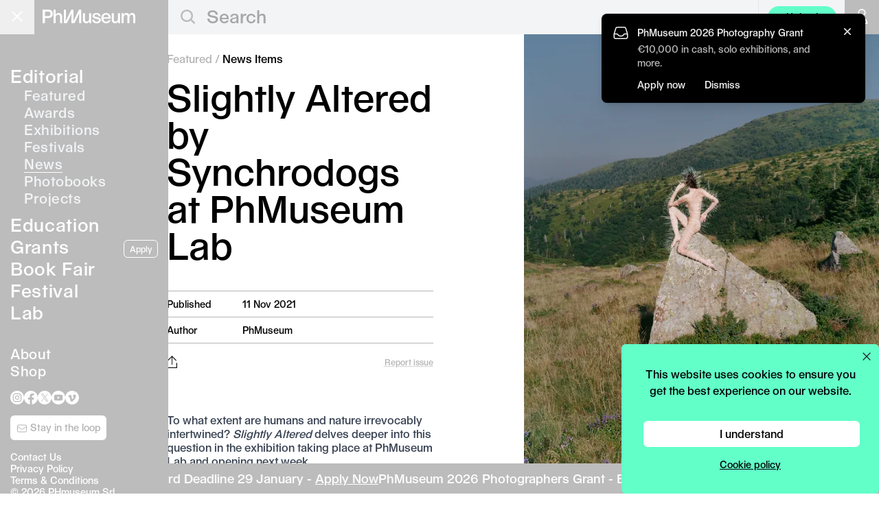

--- FILE ---
content_type: text/html; charset=UTF-8
request_url: https://phmuseum.com/news/slightly-altered-by-synchrodogs-at-phmuseum-lab
body_size: 13349
content:
<!DOCTYPE html>
<html lang="en">
<head>
    <script async src="https://www.googletagmanager.com/gtag/js?id=G-V4VVR5SB9P"></script>
    <script>
        function phmGetCookieValue(cookieName) {
            const cookies = document.cookie.split('; ');
            for (const cookie of cookies) {
                if (cookie.startsWith(cookieName + '=')) {
                    return cookie.split('=')[1];
                }
            }
            return null;
        }

        if (typeof window.dataLayer === 'undefined') {
            window.dataLayer = window.dataLayer || [];
            function gtag(){dataLayer.push(arguments);}

            var cookie_status = phmGetCookieValue('cookie_status');

            if (cookie_status == 'accepted') {
                gtag('consent', 'default', {
                    'ad_storage': 'granted',
                    'ad_user_data': 'granted',
                    'ad_personalization': 'granted',
                    'analytics_storage': 'granted',
                });
            } else {
                gtag('consent', 'default', {
                    'ad_storage': 'denied',
                    'ad_user_data': 'denied',
                    'ad_personalization': 'denied',
                    'analytics_storage': 'denied',
                });
            }

            gtag('js', new Date());
                        gtag('config', 'G-V4VVR5SB9P', {
                anonymize_ip: true
            });
                        gtag('config', 'AW-380442119');

            !function(f,b,e,v,n,t,s)
            {if(f.fbq)return;n=f.fbq=function(){n.callMethod?
                n.callMethod.apply(n,arguments):n.queue.push(arguments)};
                if(!f._fbq)f._fbq=n;n.push=n;n.loaded=!0;n.version='2.0';
                n.queue=[];t=b.createElement(e);t.async=!0;
                t.src=v;s=b.getElementsByTagName(e)[0];
                s.parentNode.insertBefore(t,s)}(window, document,'script',
                'https://connect.facebook.net/en_US/fbevents.js');

            if (cookie_status == 'accepted') {
                fbq('consent', 'grant');
            } else {
                fbq('consent', 'grant');
            }

                            fbq('init', '574322142778702');
                    }

        fbq('track', 'PageView');
    </script>

    <meta charset="utf-8">
            <meta name="viewport" content="width=device-width, initial-scale=1">
    
    <link rel="dns-prefetch" href="https://img.phmuseum.com/">
    <meta name="csrf-token" content="">

            <title>Slightly Altered by Synchrodogs at PhMuseum Lab - PhMuseum</title>
        <meta property="og:title" content="Slightly Altered by Synchrodogs at PhMuseum Lab - PhMuseum">
    
    
            <link rel="canonical" href="https://phmuseum.com/news/slightly-altered-by-synchrodogs-at-phmuseum-lab">
        <meta property="og:url" content="https://phmuseum.com/news/slightly-altered-by-synchrodogs-at-phmuseum-lab">
    
            <meta property="og:image" content="https://img.phmuseum.com/[base64]">
    
    
    
    <link rel="preload" href="https://phmuseum.com/fonts/seagal.woff" as="font" type="font/woff" crossorigin>

    <style>
        @font-face {
            font-family: 'Seagal';
            src: url('https://phmuseum.com/fonts/seagal.woff') format('woff'),
            url('https://phmuseum.com/fonts/seagal.woff2') format('woff2');
            font-display: swap;
        }

        @font-face {
            font-family: 'SeagalA';
            src: url('https://phmuseum.com/fonts/seagal-a.woff') format('woff'),
            url('https://phmuseum.com/fonts/seagal-a.woff2') format('woff2');
            font-display: swap;
        }
    </style>

    
    <meta name="emailpopuprkey" content="6Lf_Z14UAAAAAPs8aMhQaQeXTIfOlrwK5ITD4Iq6">

            <link rel="modulepreload" as="script" href="https://phmuseum.com/build/assets/frontend-BZcw5bbn.js" /><link rel="modulepreload" as="script" href="https://phmuseum.com/build/assets/index-Bdsk7NPV.js" /><link rel="modulepreload" as="script" href="https://phmuseum.com/build/assets/hotwired-DVgeva0Q.js" /><link rel="modulepreload" as="script" href="https://phmuseum.com/build/assets/index-ngrFHoWO.js" /><script type="module" src="https://phmuseum.com/build/assets/frontend-BZcw5bbn.js"></script>    
    <link rel="preload" as="style" href="https://phmuseum.com/build/assets/app-Cx-BKZ8P.css" /><link rel="stylesheet" href="https://phmuseum.com/build/assets/app-Cx-BKZ8P.css" />
        <script>
        if (typeof gtag === 'function') {
            gtag('event', 'view_post', {
                object_type: 'post',
                object_title: 'View Post',
                post_type: 'NewsItem',
                action_type: 'view',
                action_area: 'post_page'
            });
        }
    </script>

    <link rel="apple-touch-icon" sizes="180x180" href="https://phmuseum.com/apple-touch-icon.png">
    <link rel="icon" type="image/png" sizes="32x32" href="https://phmuseum.com/favicon-32x32.png">
    <link rel="icon" type="image/png" sizes="16x16" href="https://phmuseum.com/favicon-16x16.png">
    <link rel="mask-icon" href="https://phmuseum.com/safari-pinned-tab.svg" color="#000000">
    <meta name="msapplication-TileColor" content="#ffffff">
    <meta name="theme-color" content="#ffffff">
</head>
<body data-turbo-prefetch="false">
    <noscript><img height="1" width="1" style="display:none"
                   src="https://www.facebook.com/tr?id=574322142778702&ev=PageView&noscript=1"
        /></noscript>
<div id="app" data-controller="app">
    <div id="bar" data-app-target="bar"
     class="transition-colors fixed top-0 left-0 h-[50px] w-full z-[20]  bg-[#bcbcbc] lg:bg-gray-100 ">
    <div data-app-target="main"
         class=" lg:bg-[#bcbcbc]  w-full lg:w-[245px] h-[50px] absolute top-0 left-0">
        <button
            data-action="app#toggle"
            data-menu="main"
            id="mainbutton"
            class="block absolute right-0 lg:left-0 text-gray-500 w-[50px] h-[50px] focus:outline-none transition-opacity hover:opacity-90">
            <span class="sr-only">Open main menu</span>
            <div
                class="block absolute left-1/4 top-1/2 transform -translate-[4px] lg:translate-x-[2px] -translate-y-[3px] lg:-translate-y-[2px]">
                <span data-app-target="mainspanone"
                      aria-hidden="true"
                      id="phm-header-span-one"
                      class="hidden absolute h-0.5 w-7 lg:w-5 bg-white"></span>
                <span data-app-target="mainspantwo"
                      aria-hidden="true"
                      id="phm-header-span-two"
                      class="hidden absolute translate-y-0.5 lg:translate-y-0 h-0.5 w-7 lg:w-5 bg-white"></span>
                <span data-app-target="mainspanthree"
                      aria-hidden="true"
                      id="phm-header-span-three"
                      class="hidden absolute translate-y-3 lg:translate-y-2 h-0.5 w-7 lg:w-5 bg-white"></span>
            </div>
        </button>
        <a id="logo"
           aria-label="View PhMuseum Home Page"
           class="text-[26px] top-[14px] left-[15px] lg:left-[62px] leading-4 absolute hover:opacity-70 transition-opacity"
           href="https://phmuseum.com">
            <svg class="w-[158px] lg:w-[135px]" xmlns="http://www.w3.org/2000/svg" xml:space="preserve"
                 style="enable-background:new 0 0 1984 288.6"
                 viewBox="0 0 1984 288.6"><path
                    d="M0 0h126.2c55.7 0 92.7 34.7 92.7 90.3 0 51.4-35.4 85.7-88.8 85.7H49.5v107.5H0V0zm121.9 136.6c30.8 0 48.3-16.4 48.3-46.3 0-31.1-17.5-48.3-48.3-48.3H49.5v94.6h72.4zM235.7 0h44.4v73.6c0 16.7-.8 33.5-.8 33.5h.8c10.1-21.8 35.8-36.2 64.6-36.2 44.8 0 72.8 24.9 72.8 71.6v141h-44V151c0-27.6-15.2-43.2-39.7-43.2-34.3 0-53.7 20.6-53.7 57.2v118.4h-44.4V0zm449.6 283.4h-67.8V77.8h-.8s-13.2 37.8-39.3 91.1c-26.1 54.1-55.7 114.5-55.7 114.5h-67.8V0h44v159.3c0 33.9-3.5 86.1-3.5 86.1h.8L616.3.1h45.2v159.3c0 33.9-3.5 86.1-3.5 86.1h.8L779.9.2h45.2v283.5h-44V77.8h-.8s-13.2 37.8-38.9 91.1l-56.1 114.5zm176.9-65V74.3h44.4v133.2c0 27.3 13.2 43.2 36.6 43.2 34.3 0 53.3-21.4 53.3-58V74.3h44.4v209.1h-43.2V253h-.8c-10.5 21-34.3 34.7-60.4 34.7-44.7 0-74.3-27.6-74.3-69.3zm199.3-5.1h43.6c3.1 26.9 21.4 42.1 50.2 42.1 31.1 0 48.7-10.5 48.7-30 0-14.8-11.7-22.2-47.1-28.8l-25.3-5.1c-43.2-8.2-63.5-27.3-63.5-58.4 0-37.4 33.9-62.3 84.9-62.3s86.8 28 89.6 69.7h-42.8c-2.7-24.9-19.5-38.5-46.7-38.5-27.6 0-42.4 10.1-42.4 29.6 0 10.5 10.1 17.9 32.3 21.8l23 4.3c58.8 10.5 81.8 28.4 81.8 63.9 0 40.1-37 67-92.3 67-53.5-.1-90.8-30.1-94-75.3zm397.2-21.8h-155.8c3.9 40.1 24.9 62.3 59.2 62.3 26.1 0 44-11.3 49.5-31.5h42.8c-7 39.7-44 66.2-92.3 66.2-62.3 0-104-44-104-110.6 0-63.9 40.5-107.1 101.6-107.1 59.6 0 98.9 43.2 98.9 107.5v13.2h.1zm-45.2-29.2c-.4-37.8-19.9-58.4-53.7-58.4-32.3 0-52.6 21-56.8 58.4h110.5zm66.3 56.1V74.3h44.4v133.2c0 27.3 13.2 43.2 36.6 43.2 34.3 0 53.3-21.4 53.3-58V74.3h44.4v209.1h-43.2V253h-.8c-10.5 21-34.3 34.7-60.4 34.7-44.7 0-74.3-27.6-74.3-69.3zM1692 74.3h43.6v33.1h.8c9-21.8 32.3-36.6 59.2-36.6 29.2 0 51 15.2 58.4 40.5h.8c10.1-24.9 34.7-40.5 65-40.5 38.5 0 64.2 28 64.2 70.1v142.5h-44.4l-.4-133.2c0-27.3-12.1-42.4-33.5-42.4-29.2 0-45.6 22.2-45.6 61.9v113.7h-43.6V151c0-27.6-11.3-43.2-33.1-43.2-29.2 0-47.1 20.2-47.1 58.8v116.8h-44.4l.1-209.1z"
                    style="fill:#fff"/></svg>
        </a>
    </div>
            <div id="search" class="ml-[245px] hidden lg:block">
            <form data-app-target="search" class="relative" action="https://phmuseum.com/search" method="get"
                  data-turbo="false">
                <svg class="block absolute left-[18px] top-[14px] w-[21px] h-[22px]" xmlns="http://www.w3.org/2000/svg"
                     width="20" height="20">
                    <g data-name="Group 139" fill="none" stroke="#bcbcbc" stroke-width="2.5">
                        <g data-name="Ellipse 1">
                            <circle cx="9.044" cy="9.044" r="9.044" stroke="none"/>
                            <circle cx="9.044" cy="9.044" r="7.794"/>
                        </g>
                        <path data-name="Line 20" d="m14.5 14.192 6 6"/>
                    </g>
                </svg>
                <input
                    class="pl-[56px] text-[26px] text-gray-400 h-[46px] border-0 bg-gray-100 focus:outline-none w-3/4 border-transparent focus:border-transparent focus:ring-0 placeholder-[#a7a7a7]"
                    type="text"
                    name="q"
                    data-app-target="query"
                                            value=""
                                                                placeholder="Search"
                                        maxlength="250"
                >
            </form>
        </div>
        <div class="hidden lg:block w-[114px] absolute top-[0px] right-[62px] h-[50px] border-l border-[#1c1c1c1]">
            <a class="px-3 py-1.5 rounded-full text-sm text-center absolute top-[9px] right-0 w-[100px] lg:bg-[#62ffc9] hover:opacity-80"
               onclick="if (typeof gtag === 'function') {
                  gtag('event', 'click_upload_button', {
                    object_type: 'post_upload',
                    object_title: 'Upload',
                    action_type: 'click',
                    action_area: 'header',
                    placement: 'header'
                  });
                }"
               href="https://phmuseum.com/posts/create">Upload</a>
        </div>
                <a href="https://phmuseum.com/auth"
           aria-label="Open your user menu"
           data-app-target="authbutton"
           class="block absolute top-0 right-[50px] lg:right-0 w-[50px] h-[50px] lg:bg-[#bcbcbc] hover:opacity-90">
            <svg class="w-[22px] h-[26px] ml-[15px] mt-[12px] lg:w-[20px] lg:h-[22px] lg:ml-[15px] lg:mt-[13px]"
                 version="1.1" id="Layer_1"
                 xmlns="http://www.w3.org/2000/svg"
                 x="0"
                 y="0" viewBox="0 0 20.4 26.6"
                 style="enable-background:new 0 0 20.4 26.6" xml:space="preserve">
                    <circle style="fill: none;stroke: #fff;stroke-width: 2; stroke-miterlimit: 10;" cx="10.2" cy="6.7"
                            r="5.7"/>
                <path style="fill: none;stroke: #fff;stroke-width: 2; stroke-miterlimit: 10;"
                      d="M19.4 25.6H1c0-5.1 4.1-10.2 9.2-10.2s9.2 5.1 9.2 10.2z"/>
                </svg>
        </a>
        <button data-action="app#toggle"
                data-menu="auth"
                data-app-target="userbutton"
                class="hidden absolute top-0 right-[50px] lg:right-0 w-[50px] h-[50px]  lg:bg-[#bcbcbc]  hover:opacity-90">
            <div data-app-target="userimage"
                 class="hidden w-[28px] h-[28px] lg:w-[25px] lg:h-[25px] m-auto bg-black rounded-full relative">
                <img class="block w-[28px] h-[28px] lg:w-[25px] lg:h-[25px] rounded-full"
                     src=""
                     width="115" height="115">
            </div>
            <svg
                data-app-target="usersvg"
                class="w-[20px] h-[22px] ml-[15px] mt-[2px]" version="1.1" id="Layer_1"
                xmlns="http://www.w3.org/2000/svg"
                x="0"
                y="0" viewBox="0 0 20.4 26.6"
                style="enable-background:new 0 0 20.4 26.6" xml:space="preserve">
            <circle style="fill: none;stroke: #fff;stroke-width: 2; stroke-miterlimit: 10;" cx="10.2" cy="6.7" r="5.7"/>
                <path style="fill: none;stroke: #fff;stroke-width: 2; stroke-miterlimit: 10;"
                      d="M19.4 25.6H1c0-5.1 4.1-10.2 9.2-10.2s9.2 5.1 9.2 10.2z"/>
                </svg>
        </button>
    </div>
<div id="menu" data-app-target="menu"
     class="overflow-hidden z-[12] lg:transition-[left] lg:duration-200 fixed top-0 flex flex-col w-full lg:w-[245px] h-screen bg-black lg:bg-[#bcbcbc]">
    <div class="p-[10px] lg:p-[15px] h-full overflow-y-auto text-[24px] lg:text-[26px] leading-tight lg:leading-8">
        <ul class="text-white mt-14 lg:mt-20">
            <li><a href="https://phmuseum.com"
                   class="border-transparent tracking-wide hover:border-white border-b">Editorial</a>
                                    <ul class="text-[20px] pl-[20px] mb-2.5 text-gray-100">
                        <li class="leading-tight"><a href="https://phmuseum.com"
                                                     class=" tracking-wide border-transparent hover:border-white border-b">Featured</a>
                        </li>
                        <li class="leading-tight"><a href="https://phmuseum.com/awards"
                                                     class=" tracking-wide border-transparent hover:border-white border-b">Awards</a>
                        </li>
                        <li class="leading-tight"><a href="https://phmuseum.com/events/exhibitions"
                                                     class=" tracking-wide border-transparent hover:border-white border-b">Exhibitions</a>
                        </li>
                        <li class="leading-tight"><a href="https://phmuseum.com/events/festivals"
                                                     class=" tracking-wide border-transparent hover:border-white border-b">Festivals</a>
                        </li>
                        <li class="leading-tight"><a href="https://phmuseum.com/news"
                                                     class=" border-white  tracking-wide border-transparent hover:border-white border-b">News</a>
                        </li>
                        <li class="leading-tight"><a href="https://phmuseum.com/photobooks"
                                                     class=" tracking-wide border-transparent hover:border-white border-b">Photobooks</a>
                        </li>
                        <li class="leading-tight"><a href="https://phmuseum.com/projects"
                                                     class=" tracking-wide border-transparent hover:border-white border-b">Projects</a>
                        </li>
                    </ul>
                            </li>
            <li><a href="https://phmuseum.com/education"
                   class=" tracking-wide border-transparent hover:border-white border-b">Education</a>
                            </li>
            <li><a href="https://phmuseum.com/grants"
                   class=" tracking-wide border-transparent hover:border-white border-b">Grants</a>
                                                    <a href="https://phmuseum.com/grants/2026-photography-grant"
                       onclick="if (typeof gtag === 'function') {
                          gtag('event', 'click_apply_button', {
                            object_type: 'grant',
                            object_title: 'Apply CTA',
                            action_type: 'click',
                            action_area: 'sidebar',
                            placement: 'sidebar',
                            object_id: 'QbYKez'
                          });
                        }"
                       class="hidden lg:inline-block float-right text-xs text-center mb-2 ml-2 relative top-[6px] px-2 py-1 bg-transparent border border-white text-white rounded-md font-[16px] hover:bg-white hover:text-[#b4b4b4]">Apply</a>
                                            </li>
            <li><a href="https://phmuseum.com/photobook-mania"
                   class=" tracking-wide border-transparent hover:border-white border-b">Book
                    Fair</a>
            </li>
            <li><a href="https://phmuseum.com/festival"
                   class=" tracking-wide border-transparent hover:border-white border-b">Festival</a>
            </li>
            
            <li class="lg:mb-8"><a href="https://phmuseum.com/lab"
                                   class=" tracking-wide border-transparent hover:border-white border-b">Lab</a>
                            </li>
            
            </li>
            <li class="lg:text-[20px] leading-tight"><a href="https://phmuseum.com/about"
                                                        class=" tracking-wide border-transparent hover:border-white border-b">About</a>
            </li>
            <li class="lg:text-[20px] leading-tight"><a href="https://phmuseum.com/shop"
                                                        class=" tracking-wide border-transparent hover:border-white border-b">Shop</a>
            </li>
        </ul>
        <footer data-app-target="footer" class="pt-4">
            

            <ul id="social" class="left-4 mb-4 flex flex-wrap gap-x-7 lg:gap-x-2.5">
                <li>
                    <a class="hover:opacity-60 transition-opacity" title="PhMuseum Instagram"
                       href="https://www.instagram.com/phmuseum/"
                       target="_blank">
                        <svg class="w-[25px] h-[25px] lg:w-[20px] lg:h-[20px]" xmlns="http://www.w3.org/2000/svg"
                             viewBox="0 0 20 20"
                             style="enable-background:new 0 0 20 20" xml:space="preserve"><path
                                d="M10 0c5.5 0 10 4.5 10 10s-4.5 10-10 10S0 15.5 0 10 4.5 0 10 0zm0 3.8H7.4c-.5 0-1 .1-1.5.3-.8.3-1.5 1-1.8 1.8-.2.5-.3 1-.3 1.5v5.2c0 .5.1 1 .3 1.5.3.8 1 1.5 1.8 1.8.5.2 1 .3 1.5.3h5.2c.5 0 1-.1 1.5-.3.8-.3 1.5-1 1.8-1.8.2-.5.3-1 .3-1.5V7.4c0-.5-.1-1-.3-1.5-.3-.8-1-1.5-1.8-1.8-.5-.2-1-.3-1.5-.3H10zm0 1.1h2.5c.4 0 .8.1 1.2.2.5.2 1 .6 1.2 1.2.1.4.2.8.2 1.2v5c0 .4-.1.8-.2 1.2-.2.5-.6 1-1.2 1.2-.4.1-.8.2-1.2.2h-5c-.4 0-.8-.1-1.2-.2-.5-.2-1-.6-1.2-1.2-.1-.4-.2-.8-.2-1.2v-5c0-.4.1-.8.2-1.2.2-.5.6-1 1.2-1.2.4-.1.8-.2 1.2-.2H10zm0 1.9c-1.8 0-3.2 1.4-3.2 3.2s1.4 3.2 3.2 3.2 3.2-1.4 3.2-3.2-1.4-3.2-3.2-3.2zm0 5.3c-1.2 0-2.1-.9-2.1-2.1s.9-2.1 2.1-2.1 2.1.9 2.1 2.1-.9 2.1-2.1 2.1zm4.1-5.4c0 .4-.3.7-.8.7s-.8-.3-.8-.7c0-.4.3-.7.8-.7.5-.1.8.3.8.7z"
                                style="fill-rule:evenodd;clip-rule:evenodd;fill:#fff"/></svg>
                    </a>
                </li>
                <li>
                    <a class="hover:opacity-60 transition-opacity" title="PhMuseum Facebook"
                       href="https://www.facebook.com/phmuseum/"
                       target="_blank">
                        <svg class="w-[25px] h-[25px] lg:w-[20px] lg:h-[20px]" xmlns="http://www.w3.org/2000/svg"
                             viewBox="0 0 20 20"
                             style="enable-background:new 0 0 20 20" xml:space="preserve">
                      <path
                          d="M20 10.1C20 4.5 15.5 0 10 0S0 4.5 0 10.1C0 15 3.6 19.2 8.4 20v-7H5.9v-2.9h2.5V7.9c-.2-2 1.2-3.7 3.2-3.9h.6c.8 0 1.5 0 2.3.1v2.5h-1.3c-.8-.1-1.5.5-1.6 1.2V10h2.8l-.5 3h-2.3v7c4.8-.8 8.4-5 8.4-9.9z"
                          style="fill:#fff"/>
                    </svg>
                    </a>
                </li>
                <li>
                    <a class="hover:opacity-60 transition-opacity" title="PhMuseum Twitter"
                       href="https://x.com/_phmuseum" target="_blank">
                        <svg class="w-[25px] h-[25px] lg:w-[20px] lg:h-[20px]" xmlns="http://www.w3.org/2000/svg"
                             viewBox="0 0 20 20" style="enable-background:new 0 0 20 20" xml:space="preserve"><g>
                                <path style="fill-rule:evenodd;clip-rule:evenodd;fill:#fff"
                                      d="M10.1 9.1 7.4 5.3H5.9l3.4 4.8.4.6 2.9 4.1H14l-3.5-5.1z"/>
                                <path style="fill-rule:evenodd;clip-rule:evenodd;fill:#fff"
                                      d="M10 0C4.5 0 0 4.5 0 10s4.5 10 10 10 10-4.5 10-10S15.5 0 10 0zm2.2 15.5-2.9-4.2-3.6 4.2h-1l4.2-4.8-4.2-6.2h3.2l2.8 4 3.4-4h.9l-4 4.6 4.3 6.3h-3.1z"/>
                            </g></svg>
                    </a>
                </li>
                <li>
                    <a class="hover:opacity-60 transition-opacity"
                       href="https://www.youtube.com/@phmuseum"
                       title="PhMuseum YouTube"
                       target="_blank">
                        <svg class="w-[25px] h-[25px] lg:w-[20px] lg:h-[20px]" xmlns="http://www.w3.org/2000/svg"
                             viewBox="0 0 20 20"
                             style="enable-background:new 0 0 20 20" xml:space="preserve">
                      <path
                          d="M10 0c5.5 0 10 4.5 10 10s-4.5 10-10 10S0 15.5 0 10 4.5 0 10 0zm6 7c-.1-.5-.6-1-1.1-1.1a40.28 40.28 0 0 0-9.8 0C4.6 6 4.2 6.5 4 7c-.2 1-.3 2-.3 3s.1 2 .3 3c.1.5.6 1 1.1 1.1a40.28 40.28 0 0 0 9.8 0c.5-.1 1-.6 1.1-1.1.2-1 .3-2 .3-3s-.1-2-.3-3zm-7.2 4.9V8.1L12 10l-3.2 1.9z"
                          style="fill-rule:evenodd;clip-rule:evenodd;fill:#fff"/>
                    </svg>
                    </a>
                </li>
                <li>
                    <a class="hover:opacity-60 transition-opacity" title="PhMuseum Vimeo"
                       href="https://vimeo.com/phmuseum" target="_blank">
                        <svg class="w-[25px] h-[25px] lg:w-[20px] lg:h-[20px]" xmlns="http://www.w3.org/2000/svg"
                             viewBox="0 0 20 20"
                             style="enable-background:new 0 0 20 20" xml:space="preserve">
                      <path
                          d="M10 0c5.5 0 10 4.5 10 10s-4.5 10-10 10S0 15.5 0 10 4.5 0 10 0zm5.6 8.1c-.1 1.1-.8 2.7-2.4 4.7-1.6 2.1-2.9 3.1-4 3.1-.7 0-1.3-.6-1.7-1.9l-.9-3.5c-.5-1.3-.8-1.9-1.2-1.9-.4.1-.7.3-1 .5l-.5-.7c.6-.5 1.1-1 1.7-1.5.5-.5 1.1-.9 1.7-1 .9-.1 1.5.5 1.7 1.8.2 1.4.4 2.3.5 2.7.3 1.2.6 1.8.9 1.8.2 0 .6-.4 1.1-1.2.4-.5.7-1.1.8-1.8s-.2-1-.8-1c-.3 0-.6.1-.9.2.6-1.9 1.7-2.8 3.3-2.7 1.2 0 1.8.8 1.7 2.4z"
                          style="fill-rule:evenodd;clip-rule:evenodd;fill:#fff"/>
                    </svg>
                    </a>
                </li>
            </ul>

            <div class="mb-4">
                <a
                    id="sidebarNewsletterBtn"
                    href="https://phmuseum.com/newsletter"
                    onclick="if (window.showEmailPopup) {
                      showEmailPopup('newsletter', {
                        object_title: 'Newsletter Signup',
                        action_type: 'click',
                        action_area: 'sidebar',
                        placement: 'loop_button',
                        object_id: 'newsletter',
                      });
                      return false;
                    }"
                    class="left-4 text-sm text-center block w-[140px] py-2 bg-white text-black md:text-[#b4b4b4] rounded-md font-[16px] transition-all duration-700 ease-in-out opacity-0 hidden hover:opacity-80"
                >
                    <svg class="relative top-0 inline-block w-4 h-4" xmlns="http://www.w3.org/2000/svg" fill="none"
                         viewBox="0 0 24 24" stroke-width="1.5" stroke="currentColor">
                        <path stroke-linecap="round" stroke-linejoin="round"
                              d="M21.75 6.75v10.5a2.25 2.25 0 01-2.25 2.25h-15a2.25 2.25 0 01-2.25-2.25V6.75m19.5 0A2.25 2.25 0 0019.5 4.5h-15a2.25 2.25 0 00-2.25 2.25m19.5 0v.243a2.25 2.25 0 01-1.07 1.916l-7.5 4.615a2.25 2.25 0 01-2.36 0L3.32 8.91a2.25 2.25 0 01-1.07-1.916V6.75"/>
                    </svg>
                    Stay in the loop
                </a>
            </div>

            <script>
                function checkPhmStateSidebarCta() {
                    const s = window.phm_state;
                    const btn = document.getElementById('sidebarNewsletterBtn');
                    if (!s || !btn) return;

                    const shouldShow = s.user === false || (s.user && s.user.encourage_newsletter_signup === true);

                    if (shouldShow) {
                        btn.classList.remove('hidden');
                        requestAnimationFrame(() => {
                            btn.classList.remove('opacity-0');
                            btn.classList.add('opacity-100', 'block');
                        });
                    } else {
                        btn.classList.remove('opacity-100');
                        btn.classList.add('opacity-0');
                        setTimeout(() => btn.classList.add('hidden'), 500);
                    }
                }

                if (window.phm_state) checkPhmStateSidebarCta();
                window.addEventListener('phmStateLoadedEvent', checkPhmStateSidebarCta);
                ['turbolinks:load', 'turbo:load'].forEach(evt => {
                    document.addEventListener(evt, checkPhmStateSidebarCta);
                });
            </script>


            <div id="copyright"
                 class="text-[14px] text-white leading-tight left-4">
                <p><a class="hover:underline" href="https://phmuseum.com/about#contacts">Contact Us</a><br>
                    <a class="hover:underline" href="https://phmuseum.com/privacy-policy">Privacy Policy</a><br>
                    <a class="hover:underline" href="https://phmuseum.com/terms">Terms & Conditions</a><br>
                    © 2026 PHmuseum Srl</p>
            </div>
        </footer>
    </div>
</div>

<div id="authmenu" data-app-target="authmenu"
     class="hidden overflow-hidden transition-[right] duration-200 z-[20] fixed top-0 right-0 flex-col w-full lg:w-[245px] h-screen bg-[#bcbcbc]">
    <div class="p-[15px] h-full">
        <p data-app-target="userwelcome" class="text-[16px] text-white"></p>
        <button
            class="absolute top-[16px] right-[15px] text-gray-500 w-[15px] h-[15px] focus:outline-none transition-opacity hover:opacity-90"
            data-action="app#toggle"
            data-menu="auth">
            <span class="sr-only">Open main menu</span>
            <div class="block w-5 absolute left-1/2 top-1/2 transform -translate-x-1/2 -translate-y-1/2">
                <span data-app-target="authspanone"
                      aria-hidden="true"
                      class="block absolute h-0.5 w-5 bg-white transform transition duration-300 ease-in-out rotate-45"></span>
                <span data-app-target="authspanthree"
                      aria-hidden="true"
                      class="block absolute h-0.5 w-5 bg-white transform transition duration-300 ease-in-out -rotate-45"></span>
            </div>
        </button>
        <ul data-app-target="authlist" class="text-white mt-20 leading-8 text-[26px]">
            <li><a data-app-target="authprofilelink"
                   href="#"
                   class=" border-transparent  tracking-wide hover:border-white border-b">Profile</a>
            </li>
            <li><a href="https://phmuseum.com/posts"
                   class=" tracking-wide border-transparent hover:border-white border-b">Posts</a>
            </li>
            <li><a href="https://phmuseum.com/submissions"
                   class=" tracking-wide border-transparent hover:border-white border-b">Submissions</a>
            </li>
            <li><a href="https://phmuseum.com/settings"
                   class=" tracking-wide border-transparent hover:border-white border-b">Settings</a>
            </li>
            <li><a href="https://phmuseum.com/orders"
                   class=" tracking-wide border-transparent hover:border-white border-b">Orders</a>
            </li>
            <li>
                <a href="https://phmuseum.com/logout"
                   class="tracking-wide border-transparent hover:border-white border-b">Logout</a>
            </li>
        </ul>
    </div>
</div>

<script>
    if (typeof header_menu === 'undefined') {
        let header_menu = "";
        if (localStorage.getItem('phm.menu') === null) {
            if (window.innerWidth > 1024) {
                localStorage.setItem('phm.menu', 'main');
                header_menu = 'main';
            } else {
                localStorage.setItem('phm.menu', 'closed');
                header_menu = 'closed';
            }
        } else {
            header_menu = localStorage.getItem('phm.menu');
        }

        const menu = document.getElementById('menu');
        const phm_span_one = document.getElementById('phm-header-span-one');
        const phm_span_two = document.getElementById('phm-header-span-two');
        const phm_span_three = document.getElementById('phm-header-span-three');
        const authmenu = document.getElementById('authmenu');

        if (menu) {
            if (header_menu == 'main') {
                menu.classList.add('lg:left-0');
            } else {
                menu.classList.add('lg:left-[-245px]');
            }
        }

        if (authmenu) {
            if (header_menu == 'auth') {
                authmenu.classList.add('right-0');
            } else {
                authmenu.classList.add('right-[-100%]');
                authmenu.classList.add('lg:right-[-245px]');
            }
        }

        if (phm_span_one) {
            if (header_menu == 'closed' || header_menu == 'auth') {
                phm_span_one.classList.add('-translate-y-2');
            } else {
                phm_span_one.classList.add('rotate-45');
            }
        }

        if (phm_span_two) {
            if (header_menu == 'closed' || header_menu == 'auth') {
                phm_span_two.classList.add('opacity-1');
                phm_span_two.classList.remove('opacity-0');
            } else {
                phm_span_two.classList.remove('opacity-1');
                phm_span_two.classList.add('opacity-0');
            }
        }

        if (phm_span_three) {
            if (header_menu == 'closed' || header_menu == 'auth') {
                phm_span_three.classList.add('translate-y-2');
            } else {
                phm_span_three.classList.add('-rotate-45');
            }
        }
    }
</script>
    <div id="stage">
        <div data-app-target="content"
             id="phm-stage-content"
             class=" bg-white  z-10 relative pt-[50px]">
                <div data-controller="post"
         data-hash="NbWRQa"
         data-author="vbmOeY"
         data-explicit="">
        <div class="lg:flex lg:items-start">
            <div class="lg:w-1/2 lg:sticky lg:bottom-0 lg:mt-auto lg:min-h-[96vh]">
                <article
                    class="lg:float-right lg:pr-8 pt-6 pb-12 lg:pb-52 xl:min-w-[420px] lg:max-w-[450px] xl:mr-[100px] mx-[10px] lg:ml-[20px]">
                    <ul class="text-[#b4b4b4] [&>li]:inline mb-4">
                        
                                                    <li>
                                <a class="hover:underline" href="https://phmuseum.com">Featured</a>
                            </li>
                                                    
                        
                                                                                    <li> /</li>
                                                        <li>
                                <a class="hover:underline text-black" href="https://phmuseum.com/news">
                                    News Items
                                </a>
                            </li>
                                            </ul>

                                                                                    <h1 class="text-[48px] xl:text-[54px] break-words hyphens-auto mb-10 leading-none"
                        style="-webkit-hyphens: none;">Slightly Altered by Synchrodogs at PhMuseum Lab</h1>


                    <div class="block lg:hidden mb-6 -mx-[10px]">
                        <div
                            class="overflow-x-auto whitespace-nowrap flex bg-black h-[320px] scroll-smooth snap-x snap-mandatory">
                                                            
                                <a
                                    href="#b-bk5D5e"
                                    class="flex-shrink-0 snap-start h-full flex items-center justify-center"
                                    style="aspect-ratio: 1000 / 1225;"
                                >
                                    <img
                                        class="h-full w-full object-contain block"
                                        srcset="https://img.phmuseum.com/[base64] 400w, https://img.phmuseum.com/[base64] 600w"
                                        sizes="480px"
                                        src="https://img.phmuseum.com/[base64]"
                                        alt="Slightly Altered by Synchrodogs at PhMuseum Lab"
                                                                                    width="650"
                                                                                                                            height="796"
                                                                                 fetchpriority="high"                                         decoding="async"
                                    />
                                </a>
                                                            
                                <a
                                    href="#b-elOD5d"
                                    class="flex-shrink-0 snap-start h-full flex items-center justify-center"
                                    style="aspect-ratio: 1000 / 1225;"
                                >
                                    <img
                                        class="h-full w-full object-contain block"
                                        srcset="https://img.phmuseum.com/[base64] 400w, https://img.phmuseum.com/[base64] 600w"
                                        sizes="480px"
                                        src="https://img.phmuseum.com/[base64]"
                                        alt="Slightly Altered by Synchrodogs at PhMuseum Lab"
                                                                                    width="650"
                                                                                                                            height="796"
                                                                                 fetchpriority="high"                                         decoding="async"
                                    />
                                </a>
                                                            
                                <a
                                    href="#b-bmwGOe"
                                    class="flex-shrink-0 snap-start h-full flex items-center justify-center"
                                    style="aspect-ratio: 1000 / 1225;"
                                >
                                    <img
                                        class="h-full w-full object-contain block"
                                        srcset="https://img.phmuseum.com/[base64] 400w, https://img.phmuseum.com/[base64] 600w"
                                        sizes="480px"
                                        src="https://img.phmuseum.com/[base64]"
                                        alt="Slightly Altered by Synchrodogs at PhMuseum Lab"
                                                                                    width="650"
                                                                                                                            height="796"
                                                                                 loading="lazy"                                         decoding="async"
                                    />
                                </a>
                            
                            <a
                                href="#image-gallery"
                                onclick="if (typeof gtag === 'function') {
                                  gtag('event', 'click_view_images', {
                                    object_type: 'gallery',
                                    object_title: 'Carousel Button',
                                    action_type: 'click',
                                    action_area: 'gallery'
                                  });
                                }"
                                class="flex-shrink-0 w-[200px] h-full mr-2 last:mr-0 flex items-center justify-center bg-black text-white text-center text-base font-semibold snap-start"
                            >
                                View all images ↓
                            </a>
                        </div>

                        <div class="mt-4 text-right px-[10px]">
                            <a
                                href="#image-gallery"
                                onclick="if (typeof gtag === 'function') {
                                  gtag('event', 'click_view_images', {
                                    object_type: 'gallery',
                                    object_title: 'Link Below',
                                    action_type: 'click',
                                    action_area: 'gallery'
                                  });
                                }"
                                class="inline-block text-sm text-gray-800 underline underline-offset-2"
                            >
                                View all images ↓
                            </a>
                        </div>
                    </div>

                                            <ul class="w-full border-b border-[#b4b4b4]">
            <li class="text-[14px] py-2 flex flex-row border-t border-[#b4b4b4]">
            <div
                class="inline-block flex-shrink-0 w-[110px]">Published
            </div>
            <div>11 Nov 2021</div>
        </li>
        <li class="text-[14px] py-2 flex flex-row border-t border-[#b4b4b4]">
        <div
            class="inline-block flex-shrink-0 w-[110px]">Author
        </div>
        <div>
            <a class="hover:underline" href="https://phmuseum.com/u/phmuseum">
                PhMuseum
            </a>
        </div>
    </li>
        </ul>
                                                                <div class="mt-0 mb-12 flex items-center justify-between">
                            <div data-controller="share" class="w-[15px] h-[18px] relative">
    <a class="block hover:opacity-80"
       data-title="Slightly Altered by Synchrodogs at PhMuseum Lab"
       aria-label="Share this post on Facebook, Twitter, Pinterest and LinkedIn"
       data-url="https://phmuseum.com/news/slightly-altered-by-synchrodogs-at-phmuseum-lab"
       data-short="https://phmuseum.com/s/BeXR5b"
       href="https://phmuseum.com/news/slightly-altered-by-synchrodogs-at-phmuseum-lab"
       data-action="click->share#toggle">
        <svg xmlns="http://www.w3.org/2000/svg" width="15.52" height="18.337">
            <g fill="none" stroke="#1a1a1a" stroke-linecap="round" stroke-width="1.25"
               data-name="Group 1885">
                <g data-name="Group 386">
                    <path d="M7.76.737v12" data-name="Line 76"/>
                    <path stroke-linejoin="round" d="m1.76 6.737 6-6.112 6 6.112" data-name="Path 50"/>
                </g>
                <path stroke-linejoin="round" d="M.624 11.012v6.7h14.27v-6.7" data-name="Path 206"/>
            </g>
        </svg>
    </a>
    <div data-share-target="popup"
         class="z-20 hidden absolute top-0   left-6  text-[14px] py-1.5 px-3 rounded-[5px] bg-white border-[#DDDDDD] border-b-2 border-l border-r w-[100px] [&>ul>li]:pt-0.5 [&>ul>li]:pb-0.5">
        <ul>
            <li class="border-b border-[#f3f3f3]"><a data-action="click->share#close" class="hover:underline" href="https://www.facebook.com/sharer.php?u=https%3A%2F%2Fphmuseum.com%2Fnews%2Fslightly-altered-by-synchrodogs-at-phmuseum-lab&p[title]=Slightly+Altered+by+Synchrodogs+at+PhMuseum+Lab" target="_blank">Facebook</a></li>
            <li class="border-b border-[#f3f3f3]"><a data-action="click->share#close" class="hover:underline" href="https://twitter.com/share?text=Slightly+Altered+by+Synchrodogs+at+PhMuseum+Lab&url=https%3A%2F%2Fphmuseum.com%2Fnews%2Fslightly-altered-by-synchrodogs-at-phmuseum-lab" target="_blank">Twitter &#120143;</a></li>
            <li class="border-b border-[#f3f3f3]"><a data-action="click->share#close" class="hover:underline" href="https://pinterest.com/pin/create/button/?url=https%3A%2F%2Fphmuseum.com%2Fnews%2Fslightly-altered-by-synchrodogs-at-phmuseum-lab&description=Slightly+Altered+by+Synchrodogs+at+PhMuseum+Lab" target="_blank">Pinterest</a></li>
            <li class=""><a data-action="click->share#close" class="hover:underline"
                                                     href="https://www.linkedin.com/shareArticle?mini=true&url=https%3A%2F%2Fphmuseum.com%2Fnews%2Fslightly-altered-by-synchrodogs-at-phmuseum-lab&title=Slightly+Altered+by+Synchrodogs+at+PhMuseum+Lab"
                                                     target="_blank">LinkedIn</a></li>
            
        </ul>
    </div>
</div>
                            <div class="mt-3.5 mb-4 text-right">
                                <a href="https://phmuseum.com/reports?p=NbWRQa"
                                   class="text-xs text-[#b4b4b4] underline decoration-dotted underline-offset-2 hover:text-[#888]">
                                    Report issue
                                </a>
                            </div>
                        </div>
                        <div
                            class="prose leading-tight font-normal [&>h2>a>strong]:font-normal [&>p>a]:font-normal [&>p>a>em>strong]:font-normal [&>p>em>strong]:font-normal [&>p.lead]:leading-normal [&>h1]:font-normal [&>h2]:font-normal [&>h2>strong]:font-normal [&>strong]:font-normal [&>p>strong]:font-normal [&>h3]:font-normal [&>h3>strong]:font-normal [&>p>a>strong]:font-normal">
                                                        <p class="intro"><div>To what extent are humans and nature irrevocably intertwined? <em>Slightly Altered</em> delves deeper into this question in the exhibition taking place at PhMuseum Lab and opening next week.</div></p><p style="text-align: justify">From November 18th to December 19th, PhMuseum Lab in Bologna is presenting Slightly Altered, the new project of the Ukrainian duo Synchrodogs selected within the open call PhMuseum 2021 Photography Grant. Here, the photographers Tania Shcheglova and Roman Noven explore the relationship between man and nature.&nbsp;</p><p style="text-align: justify">This body of work is the result of several trips through the Carpathians, the largest mountain chain in Eastern Europe. As the artists progressively distanced themselves from urban centres, they sought to observe the extent to which human intervention remained tangible. By means of a combination of performative photography and installations, Synchrodogs investigated how simple alterations can produce visible and potentially protracted consequences on the environment. The experimental process adopted generated a form of participant observation that scanned the conjunction between the human subject and the natural landscape in an ethnographic perspective.&nbsp;</p><p style="text-align: justify">In Slightly Altered, the absence of a widespread man-made hub spawns reflections on what it means to interact with the primordial landscape. The everyday connections of the metropolis are no longer available, so that new ties formed with natural elements maximise their meaning-making capacity. Therefore, this body of work evokes the contemporary paradigm of mobilities, which developed in the last two decades in response to the growing realisation of the significance that movement has on society and people. This notion highlights the importance of moving and not only that of the origin and the point of arrival, as it emphasises how the multidimensional motions flowing in society (migration, travelling, transportation, ideas) carry wider implications. The detachment from the urban context allows the human being to fully embrace nature, whilst the scope for individual expression is still retained, in spite of the absence of society.</p><p style="text-align: justify">&ldquo;Slightly Altered&rdquo; offers the occasion to meditate on the precarious balance, or imbalance, subsisting between humans and the space they inhabit and move in, so as to assess the impact individuals can have both positively and negatively. In fact, whilst human interference can be exploitative and destructive for the environment, it can also foster a form of synchronisation with the surrounding landscape. In due course, the footprints left in the trail might or might not mistreat it. The line dividing the two facets is thin, but it can be discerned if the right lens is employed.</p><p style="text-align: justify">The latter pursuit is the epicentre of the exhibition, aimed at discovering the dyadic effects of human engagement in an almost uncontaminated setting. Nonetheless, human presence is there, and things become &ldquo;slightly altered&rdquo;.&nbsp;</p><p style="text-align: justify"><em>---------------</em></p><p style="text-align: start"><em>All works &copy; Synchrodogs from Slightly Altered</em></p><p style="text-align: start"><em>---------------</em></p><p style="text-align: justify">The exhibition is opening next week, the artists are going to be present at the vernissage. Below you can find all the practical info.</p><p style="text-align: start"><em>---------------</em></p><p style="text-align: start"><strong>Where</strong>: PhMuseum Lab, Via Paolo Fabbri 10/2a, Bologna, Italy<br><strong>Admission</strong>: Free. <a target="_self" rel="noopener" href="https://www.eventbrite.it/e/biglietti-18-novembre-slightly-altered-opening-mostra-synchrodogs-195757324427" tt-mode="url" class="0" title="0" download="0">Book your slot now.</a><br><strong>When</strong>: 18 November - 19 December 2021<br><strong>Vernissage</strong>: 18 November | 5pm-10pm<br><strong>Opening times</strong>: Friday 5pm-8pm | Monday-Thursday by appointment only</p><p style="text-align: start"><em>---------------</em></p><p style="text-align: justify"><strong>Synchrodogs</strong> is a Ukrainian duo formed by Tania Shcheglova (1989) and Roman Noven (1984), who have been working together since 2008. Their performative production is characterised by the combination of naked bodies, landscapes, artefacts, and installations, through which they explore the relationship between humankind and nature. Follow their work on <a target="_self" rel="noopener" href="https://www.instagram.com/synchrodogs_official/" tt-mode="url" class="0" title="0" download="0">Instagram.</a></p><p style="text-align: justify"><strong>PhMuseum Lab</strong>, founded in 2020, is a multi-purpose project that seeks to create a place to gather and learn, so as to share the online experience of the PhMuseum and stimulate a dialogue between digital opportunities and physical interactions. It pursues the same mission, which is that of working to discover, educate, and promote talented photographers whilst spreading visual culture.&nbsp;Follow PhMuseum Lab on <a target="_self" rel="noopener" href="https://www.instagram.com/phmuseumlab/" tt-mode="url" class="0" title="0" download="0">Instagram.</a></p>

                        </div>

                                            
                </article>
            </div>
            <a id="image-gallery"></a>
            <div class="lg:w-1/2 lg:sticky lg:bottom-0 lg:mt-auto lg:min-h-[96vh]">
                <ul class="absolute hidden lg:block top-5 right-5 z-20  [&>li]:text-[14px] [&>li]:ml-2.5 [&>li]:px-2 [&>li]:py-0.5 [&>li]:bg-white [&>li]:inline">
                    <li><a class="hover:text-black text-[#b4b4b4] "
                           href="?f=g">Grid</a></li>
                    <li><a class="hover:text-black text-[#b4b4b4] "
                           href="https://phmuseum.com/news/slightly-altered-by-synchrodogs-at-phmuseum-lab?f=f">Fullscreen</a></li>
                    <li>
                        <a class="hover:text-black  text-black "
                           href="https://phmuseum.com/news/slightly-altered-by-synchrodogs-at-phmuseum-lab?f=d">Default view</a></li>
                </ul>

                                                                                                            <div class="relative">
                                <a id="b-bk5D5e"
                                   class="pointer-events-none block lg:pointer-events-auto"
                                   href="https://phmuseum.com/news/slightly-altered-by-synchrodogs-at-phmuseum-lab?f=f&b=bk5D5e">

                                                                            <picture class="hidden lg:block">
                                            <img
                                                class="hidden lg:block pointer-events-none w-full h-auto pointer-events-none"
                                                width="1000"
                                                height="1225"
                                                alt="Slightly Altered by Synchrodogs at PhMuseum Lab"
                                                srcset="https://img.phmuseum.com/[base64] 600w, https://img.phmuseum.com/[base64] 800w, https://img.phmuseum.com/[base64] 1200w, https://img.phmuseum.com/[base64] 1600w, https://img.phmuseum.com/[base64] 2000w"
                                                sizes="(min-width: 1080px) calc(50vw - 122px), (min-width: 1040px) calc(-560vw + 6344px), 100vw"
                                                src="https://img.phmuseum.com/[base64]">
                                        </picture>
                                        <picture class="block lg:hidden">
                                            <img
                                                class="block lg:hidden pointer-events-none w-full h-auto pointer-events-none"
                                                width="1000"
                                                height="1225"
                                                alt="Slightly Altered by Synchrodogs at PhMuseum Lab"
                                                srcset="https://img.phmuseum.com/[base64] 600w, https://img.phmuseum.com/[base64] 800w, https://img.phmuseum.com/[base64] 1200w, https://img.phmuseum.com/[base64] 1600w, https://img.phmuseum.com/[base64] 2000w"
                                                sizes="(min-width: 1080px) calc(50vw - 122px), (min-width: 1040px) calc(-560vw + 6344px), 100vw"
                                                src="https://img.phmuseum.com/[base64]">
                                        </picture>
                                    
                                </a>
                                                            </div>
                                                                                                <div class="relative">
                                <a id="b-elOD5d"
                                   class="pointer-events-none block lg:pointer-events-auto"
                                   href="https://phmuseum.com/news/slightly-altered-by-synchrodogs-at-phmuseum-lab?f=f&b=elOD5d">

                                                                            <picture>
                                            <img class="pointer-events-none w-full h-auto pointer-events-none"
                                                 width="1000"
                                                 height="1225"
                                                 loading="lazy"
                                                 alt="Slightly Altered by Synchrodogs at PhMuseum Lab"
                                                 srcset="https://img.phmuseum.com/[base64] 600w, https://img.phmuseum.com/[base64] 800w, https://img.phmuseum.com/[base64] 1200w, https://img.phmuseum.com/[base64] 1600w, https://img.phmuseum.com/[base64] 2000w"
                                                 sizes="(min-width: 1080px) calc(50vw - 122px), (min-width: 1040px) calc(-560vw + 6344px), 100vw"
                                                 src="https://img.phmuseum.com/[base64]">
                                        </picture>
                                    
                                </a>
                                                            </div>
                                                                                                <div class="relative">
                                <a id="b-bmwGOe"
                                   class="pointer-events-none block lg:pointer-events-auto"
                                   href="https://phmuseum.com/news/slightly-altered-by-synchrodogs-at-phmuseum-lab?f=f&b=bmwGOe">

                                                                            <picture>
                                            <img class="pointer-events-none w-full h-auto pointer-events-none"
                                                 width="1000"
                                                 height="1225"
                                                 loading="lazy"
                                                 alt="Slightly Altered by Synchrodogs at PhMuseum Lab"
                                                 srcset="https://img.phmuseum.com/[base64] 600w, https://img.phmuseum.com/[base64] 800w, https://img.phmuseum.com/[base64] 1200w, https://img.phmuseum.com/[base64] 1600w, https://img.phmuseum.com/[base64] 2000w"
                                                 sizes="(min-width: 1080px) calc(50vw - 122px), (min-width: 1040px) calc(-560vw + 6344px), 100vw"
                                                 src="https://img.phmuseum.com/[base64]">
                                        </picture>
                                    
                                </a>
                                                            </div>
                                                                                                <div class="relative">
                                <a id="b-enZ8Re"
                                   class="pointer-events-none block lg:pointer-events-auto"
                                   href="https://phmuseum.com/news/slightly-altered-by-synchrodogs-at-phmuseum-lab?f=f&b=enZ8Re">

                                                                            <picture>
                                            <img class="pointer-events-none w-full h-auto pointer-events-none"
                                                 width="1000"
                                                 height="1247"
                                                 loading="lazy"
                                                 alt="Slightly Altered by Synchrodogs at PhMuseum Lab"
                                                 srcset="https://img.phmuseum.com/[base64] 600w, https://img.phmuseum.com/[base64] 800w, https://img.phmuseum.com/[base64] 1200w, https://img.phmuseum.com/[base64] 1600w, https://img.phmuseum.com/[base64] 2000w"
                                                 sizes="(min-width: 1080px) calc(50vw - 122px), (min-width: 1040px) calc(-560vw + 6344px), 100vw"
                                                 src="https://img.phmuseum.com/[base64]">
                                        </picture>
                                    
                                </a>
                                                            </div>
                                                                                                <div class="relative">
                                <a id="b-boY7je"
                                   class="pointer-events-none block lg:pointer-events-auto"
                                   href="https://phmuseum.com/news/slightly-altered-by-synchrodogs-at-phmuseum-lab?f=f&b=boY7je">

                                                                            <picture>
                                            <img class="pointer-events-none w-full h-auto pointer-events-none"
                                                 width="1000"
                                                 height="1247"
                                                 loading="lazy"
                                                 alt="Slightly Altered by Synchrodogs at PhMuseum Lab"
                                                 srcset="https://img.phmuseum.com/[base64] 600w, https://img.phmuseum.com/[base64] 800w, https://img.phmuseum.com/[base64] 1200w, https://img.phmuseum.com/[base64] 1600w, https://img.phmuseum.com/[base64] 2000w"
                                                 sizes="(min-width: 1080px) calc(50vw - 122px), (min-width: 1040px) calc(-560vw + 6344px), 100vw"
                                                 src="https://img.phmuseum.com/[base64]">
                                        </picture>
                                    
                                </a>
                                                            </div>
                                                                        </div>
        </div>

            </div>

        </div>
        <script>
            if (typeof stage_menu === 'undefined') {
                let stage_menu = "";
                if (localStorage.getItem('phm.menu') === null) {
                    localStorage.setItem('phm.menu', 'main');
                    stage_menu = 'main';
                } else {
                    stage_menu = localStorage.getItem('phm.menu');
                }

                const stage_dom_menu = document.getElementById('phm-stage-content');

                if (stage_dom_menu) {
                    if (stage_menu == 'main') {
                        stage_dom_menu.classList.add('lg:pl-[245px]');
                    } else if (stage_menu == 'auth') {
                        stage_dom_menu.classList.add('lg:pr-[245px]');
                    }
                }
            }
        </script>
            </div>
</div>

        <turbo-frame id="adminmenumodel"
                 class="relative"
                 src=""></turbo-frame>

<div class="hidden lg:block fixed z-10 bottom-0 left-0 w-full  bg-[#bcbcbc] text-white text-center py-2 shadow-lg">
        <div class="relative whitespace-nowrap marquee">
            
                            <span class="marquee__content" aria-hidden="true">
                    <a href="https://phmuseum.com/grants/2026-photography-grant"
                       onclick="if (typeof gtag === 'function') {
                          gtag('event', click_apply_button, {
                            object_type: 'grants',
                            object_title: 'Apply CTA',
                            action_type: 'click',
                            action_area: 'marquee',
                            placement: 'marquee'
                          });
                        }"
                       class="text-lg hover:opacity-85">
                     PhMuseum 2026 Photographers Grant - Earlybird Deadline 29 January - <span class="underline">Apply Now</span>
                    </a>
                </span>
                            <span class="marquee__content" aria-hidden="true">
                    <a href="https://phmuseum.com/grants/2026-photography-grant"
                       onclick="if (typeof gtag === 'function') {
                          gtag('event', click_apply_button, {
                            object_type: 'grants',
                            object_title: 'Apply CTA',
                            action_type: 'click',
                            action_area: 'marquee',
                            placement: 'marquee'
                          });
                        }"
                       class="text-lg hover:opacity-85">
                     PhMuseum 2026 Photographers Grant - Earlybird Deadline 29 January - <span class="underline">Apply Now</span>
                    </a>
                </span>
                            <span class="marquee__content" aria-hidden="true">
                    <a href="https://phmuseum.com/grants/2026-photography-grant"
                       onclick="if (typeof gtag === 'function') {
                          gtag('event', click_apply_button, {
                            object_type: 'grants',
                            object_title: 'Apply CTA',
                            action_type: 'click',
                            action_area: 'marquee',
                            placement: 'marquee'
                          });
                        }"
                       class="text-lg hover:opacity-85">
                     PhMuseum 2026 Photographers Grant - Earlybird Deadline 29 January - <span class="underline">Apply Now</span>
                    </a>
                </span>
                            <span class="marquee__content" aria-hidden="true">
                    <a href="https://phmuseum.com/grants/2026-photography-grant"
                       onclick="if (typeof gtag === 'function') {
                          gtag('event', click_apply_button, {
                            object_type: 'grants',
                            object_title: 'Apply CTA',
                            action_type: 'click',
                            action_area: 'marquee',
                            placement: 'marquee'
                          });
                        }"
                       class="text-lg hover:opacity-85">
                     PhMuseum 2026 Photographers Grant - Earlybird Deadline 29 January - <span class="underline">Apply Now</span>
                    </a>
                </span>
                    </div>
    </div>

<div data-controller="cookie"></div>
<div data-controller="notification"></div>

<div data-controller="emailpopup"></div>

<script>(function(){function c(){var b=a.contentDocument||a.contentWindow.document;if(b){var d=b.createElement('script');d.innerHTML="window.__CF$cv$params={r:'9bed986f4b82d937',t:'MTc2ODU2NjMyNQ=='};var a=document.createElement('script');a.src='/cdn-cgi/challenge-platform/scripts/jsd/main.js';document.getElementsByTagName('head')[0].appendChild(a);";b.getElementsByTagName('head')[0].appendChild(d)}}if(document.body){var a=document.createElement('iframe');a.height=1;a.width=1;a.style.position='absolute';a.style.top=0;a.style.left=0;a.style.border='none';a.style.visibility='hidden';document.body.appendChild(a);if('loading'!==document.readyState)c();else if(window.addEventListener)document.addEventListener('DOMContentLoaded',c);else{var e=document.onreadystatechange||function(){};document.onreadystatechange=function(b){e(b);'loading'!==document.readyState&&(document.onreadystatechange=e,c())}}}})();</script></body>
</html>


--- FILE ---
content_type: text/html; charset=UTF-8
request_url: https://phmuseum.com/api/components/cookie-model/1
body_size: 482
content:
<div data-cookie-target="model"
     class="bg-[#62ffc9] w-full drop-shadow-sm rounded-md z-40 fixed bottom-0 right-0 max-w-[375px] min-h-[160px]">
            <div class="p-8">
            <div class="text-center">
                <p class="text-[16px] mb-8">This website uses cookies to ensure you get the best experience on our
                    website.</p>
            </div>
            <div>
                <button
                    data-action="click->cookie#closeModel"
                    class="hover:opacity-95 block w-[315px] group border border-white bg-white rounded-md text-[16px] px-7 py-1.5 mb-4 cursor-pointer">
                    I understand
                </button>
            </div>
            <p class="text-center text-sm underline"><a href="https://phmuseum.com/cookie-policy">Cookie policy</a></p>
        </div>
        <a href="#"
           data-action="click->cookie#closeModel"
           aria-label="Close cookie preferences popup"
           class="absolute right-[8px] top-[8px] hover:opacity-75 cursor-pointer">
            <svg class="text-[#1a1a1a] w-[20px] h-[20px] block" xmlns="http://www.w3.org/2000/svg" fill="none"
                 viewBox="0 0 24 24" stroke-width="1.5" stroke="currentColor">
                <path stroke-linecap="round" stroke-linejoin="round" d="M6 18L18 6M6 6l12 12"></path>
            </svg>
        </a>
    </div>


--- FILE ---
content_type: text/javascript; charset=utf-8
request_url: https://phmuseum.com/build/assets/hotwired-DVgeva0Q.js
body_size: 38300
content:
var Gs=Object.defineProperty;var Ft=r=>{throw TypeError(r)};var Qs=(r,e,t)=>e in r?Gs(r,e,{enumerable:!0,configurable:!0,writable:!0,value:t}):r[e]=t;var l=(r,e,t)=>Qs(r,typeof e!="symbol"?e+"":e,t),ct=(r,e,t)=>e.has(r)||Ft("Cannot "+t);var g=(r,e,t)=>(ct(r,e,"read from private field"),t?t.call(r):e.get(r)),L=(r,e,t)=>e.has(r)?Ft("Cannot add the same private member more than once"):e instanceof WeakSet?e.add(r):e.set(r,t),C=(r,e,t,s)=>(ct(r,e,"write to private field"),s?s.call(r,t):e.set(r,t),t),v=(r,e,t)=>(ct(r,e,"access private method"),t);class Zs{constructor(e,t,s){this.eventTarget=e,this.eventName=t,this.eventOptions=s,this.unorderedBindings=new Set}connect(){this.eventTarget.addEventListener(this.eventName,this,this.eventOptions)}disconnect(){this.eventTarget.removeEventListener(this.eventName,this,this.eventOptions)}bindingConnected(e){this.unorderedBindings.add(e)}bindingDisconnected(e){this.unorderedBindings.delete(e)}handleEvent(e){const t=er(e);for(const s of this.bindings){if(t.immediatePropagationStopped)break;s.handleEvent(t)}}hasBindings(){return this.unorderedBindings.size>0}get bindings(){return Array.from(this.unorderedBindings).sort((e,t)=>{const s=e.index,i=t.index;return s<i?-1:s>i?1:0})}}function er(r){if("immediatePropagationStopped"in r)return r;{const{stopImmediatePropagation:e}=r;return Object.assign(r,{immediatePropagationStopped:!1,stopImmediatePropagation(){this.immediatePropagationStopped=!0,e.call(this)}})}}class tr{constructor(e){this.application=e,this.eventListenerMaps=new Map,this.started=!1}start(){this.started||(this.started=!0,this.eventListeners.forEach(e=>e.connect()))}stop(){this.started&&(this.started=!1,this.eventListeners.forEach(e=>e.disconnect()))}get eventListeners(){return Array.from(this.eventListenerMaps.values()).reduce((e,t)=>e.concat(Array.from(t.values())),[])}bindingConnected(e){this.fetchEventListenerForBinding(e).bindingConnected(e)}bindingDisconnected(e,t=!1){this.fetchEventListenerForBinding(e).bindingDisconnected(e),t&&this.clearEventListenersForBinding(e)}handleError(e,t,s={}){this.application.handleError(e,`Error ${t}`,s)}clearEventListenersForBinding(e){const t=this.fetchEventListenerForBinding(e);t.hasBindings()||(t.disconnect(),this.removeMappedEventListenerFor(e))}removeMappedEventListenerFor(e){const{eventTarget:t,eventName:s,eventOptions:i}=e,n=this.fetchEventListenerMapForEventTarget(t),a=this.cacheKey(s,i);n.delete(a),n.size==0&&this.eventListenerMaps.delete(t)}fetchEventListenerForBinding(e){const{eventTarget:t,eventName:s,eventOptions:i}=e;return this.fetchEventListener(t,s,i)}fetchEventListener(e,t,s){const i=this.fetchEventListenerMapForEventTarget(e),n=this.cacheKey(t,s);let a=i.get(n);return a||(a=this.createEventListener(e,t,s),i.set(n,a)),a}createEventListener(e,t,s){const i=new Zs(e,t,s);return this.started&&i.connect(),i}fetchEventListenerMapForEventTarget(e){let t=this.eventListenerMaps.get(e);return t||(t=new Map,this.eventListenerMaps.set(e,t)),t}cacheKey(e,t){const s=[e];return Object.keys(t).sort().forEach(i=>{s.push(`${t[i]?"":"!"}${i}`)}),s.join(":")}}const sr={stop({event:r,value:e}){return e&&r.stopPropagation(),!0},prevent({event:r,value:e}){return e&&r.preventDefault(),!0},self({event:r,value:e,element:t}){return e?t===r.target:!0}},rr=/^(?:(?:([^.]+?)\+)?(.+?)(?:\.(.+?))?(?:@(window|document))?->)?(.+?)(?:#([^:]+?))(?::(.+))?$/;function ir(r){const t=r.trim().match(rr)||[];let s=t[2],i=t[3];return i&&!["keydown","keyup","keypress"].includes(s)&&(s+=`.${i}`,i=""),{eventTarget:nr(t[4]),eventName:s,eventOptions:t[7]?or(t[7]):{},identifier:t[5],methodName:t[6],keyFilter:t[1]||i}}function nr(r){if(r=="window")return window;if(r=="document")return document}function or(r){return r.split(":").reduce((e,t)=>Object.assign(e,{[t.replace(/^!/,"")]:!/^!/.test(t)}),{})}function ar(r){if(r==window)return"window";if(r==document)return"document"}function gt(r){return r.replace(/(?:[_-])([a-z0-9])/g,(e,t)=>t.toUpperCase())}function lt(r){return gt(r.replace(/--/g,"-").replace(/__/g,"_"))}function xe(r){return r.charAt(0).toUpperCase()+r.slice(1)}function Jt(r){return r.replace(/([A-Z])/g,(e,t)=>`-${t.toLowerCase()}`)}function cr(r){return r.match(/[^\s]+/g)||[]}function Pt(r){return r!=null}function ht(r,e){return Object.prototype.hasOwnProperty.call(r,e)}const It=["meta","ctrl","alt","shift"];class lr{constructor(e,t,s,i){this.element=e,this.index=t,this.eventTarget=s.eventTarget||e,this.eventName=s.eventName||hr(e)||je("missing event name"),this.eventOptions=s.eventOptions||{},this.identifier=s.identifier||je("missing identifier"),this.methodName=s.methodName||je("missing method name"),this.keyFilter=s.keyFilter||"",this.schema=i}static forToken(e,t){return new this(e.element,e.index,ir(e.content),t)}toString(){const e=this.keyFilter?`.${this.keyFilter}`:"",t=this.eventTargetName?`@${this.eventTargetName}`:"";return`${this.eventName}${e}${t}->${this.identifier}#${this.methodName}`}shouldIgnoreKeyboardEvent(e){if(!this.keyFilter)return!1;const t=this.keyFilter.split("+");if(this.keyFilterDissatisfied(e,t))return!0;const s=t.filter(i=>!It.includes(i))[0];return s?(ht(this.keyMappings,s)||je(`contains unknown key filter: ${this.keyFilter}`),this.keyMappings[s].toLowerCase()!==e.key.toLowerCase()):!1}shouldIgnoreMouseEvent(e){if(!this.keyFilter)return!1;const t=[this.keyFilter];return!!this.keyFilterDissatisfied(e,t)}get params(){const e={},t=new RegExp(`^data-${this.identifier}-(.+)-param$`,"i");for(const{name:s,value:i}of Array.from(this.element.attributes)){const n=s.match(t),a=n&&n[1];a&&(e[gt(a)]=ur(i))}return e}get eventTargetName(){return ar(this.eventTarget)}get keyMappings(){return this.schema.keyMappings}keyFilterDissatisfied(e,t){const[s,i,n,a]=It.map(p=>t.includes(p));return e.metaKey!==s||e.ctrlKey!==i||e.altKey!==n||e.shiftKey!==a}}const Bt={a:()=>"click",button:()=>"click",form:()=>"submit",details:()=>"toggle",input:r=>r.getAttribute("type")=="submit"?"click":"input",select:()=>"change",textarea:()=>"input"};function hr(r){const e=r.tagName.toLowerCase();if(e in Bt)return Bt[e](r)}function je(r){throw new Error(r)}function ur(r){try{return JSON.parse(r)}catch{return r}}class dr{constructor(e,t){this.context=e,this.action=t}get index(){return this.action.index}get eventTarget(){return this.action.eventTarget}get eventOptions(){return this.action.eventOptions}get identifier(){return this.context.identifier}handleEvent(e){const t=this.prepareActionEvent(e);this.willBeInvokedByEvent(e)&&this.applyEventModifiers(t)&&this.invokeWithEvent(t)}get eventName(){return this.action.eventName}get method(){const e=this.controller[this.methodName];if(typeof e=="function")return e;throw new Error(`Action "${this.action}" references undefined method "${this.methodName}"`)}applyEventModifiers(e){const{element:t}=this.action,{actionDescriptorFilters:s}=this.context.application,{controller:i}=this.context;let n=!0;for(const[a,p]of Object.entries(this.eventOptions))if(a in s){const T=s[a];n=n&&T({name:a,value:p,event:e,element:t,controller:i})}else continue;return n}prepareActionEvent(e){return Object.assign(e,{params:this.action.params})}invokeWithEvent(e){const{target:t,currentTarget:s}=e;try{this.method.call(this.controller,e),this.context.logDebugActivity(this.methodName,{event:e,target:t,currentTarget:s,action:this.methodName})}catch(i){const{identifier:n,controller:a,element:p,index:T}=this,I={identifier:n,controller:a,element:p,index:T,event:e};this.context.handleError(i,`invoking action "${this.action}"`,I)}}willBeInvokedByEvent(e){const t=e.target;return e instanceof KeyboardEvent&&this.action.shouldIgnoreKeyboardEvent(e)||e instanceof MouseEvent&&this.action.shouldIgnoreMouseEvent(e)?!1:this.element===t?!0:t instanceof Element&&this.element.contains(t)?this.scope.containsElement(t):this.scope.containsElement(this.action.element)}get controller(){return this.context.controller}get methodName(){return this.action.methodName}get element(){return this.scope.element}get scope(){return this.context.scope}}class Xt{constructor(e,t){this.mutationObserverInit={attributes:!0,childList:!0,subtree:!0},this.element=e,this.started=!1,this.delegate=t,this.elements=new Set,this.mutationObserver=new MutationObserver(s=>this.processMutations(s))}start(){this.started||(this.started=!0,this.mutationObserver.observe(this.element,this.mutationObserverInit),this.refresh())}pause(e){this.started&&(this.mutationObserver.disconnect(),this.started=!1),e(),this.started||(this.mutationObserver.observe(this.element,this.mutationObserverInit),this.started=!0)}stop(){this.started&&(this.mutationObserver.takeRecords(),this.mutationObserver.disconnect(),this.started=!1)}refresh(){if(this.started){const e=new Set(this.matchElementsInTree());for(const t of Array.from(this.elements))e.has(t)||this.removeElement(t);for(const t of Array.from(e))this.addElement(t)}}processMutations(e){if(this.started)for(const t of e)this.processMutation(t)}processMutation(e){e.type=="attributes"?this.processAttributeChange(e.target,e.attributeName):e.type=="childList"&&(this.processRemovedNodes(e.removedNodes),this.processAddedNodes(e.addedNodes))}processAttributeChange(e,t){this.elements.has(e)?this.delegate.elementAttributeChanged&&this.matchElement(e)?this.delegate.elementAttributeChanged(e,t):this.removeElement(e):this.matchElement(e)&&this.addElement(e)}processRemovedNodes(e){for(const t of Array.from(e)){const s=this.elementFromNode(t);s&&this.processTree(s,this.removeElement)}}processAddedNodes(e){for(const t of Array.from(e)){const s=this.elementFromNode(t);s&&this.elementIsActive(s)&&this.processTree(s,this.addElement)}}matchElement(e){return this.delegate.matchElement(e)}matchElementsInTree(e=this.element){return this.delegate.matchElementsInTree(e)}processTree(e,t){for(const s of this.matchElementsInTree(e))t.call(this,s)}elementFromNode(e){if(e.nodeType==Node.ELEMENT_NODE)return e}elementIsActive(e){return e.isConnected!=this.element.isConnected?!1:this.element.contains(e)}addElement(e){this.elements.has(e)||this.elementIsActive(e)&&(this.elements.add(e),this.delegate.elementMatched&&this.delegate.elementMatched(e))}removeElement(e){this.elements.has(e)&&(this.elements.delete(e),this.delegate.elementUnmatched&&this.delegate.elementUnmatched(e))}}class Yt{constructor(e,t,s){this.attributeName=t,this.delegate=s,this.elementObserver=new Xt(e,this)}get element(){return this.elementObserver.element}get selector(){return`[${this.attributeName}]`}start(){this.elementObserver.start()}pause(e){this.elementObserver.pause(e)}stop(){this.elementObserver.stop()}refresh(){this.elementObserver.refresh()}get started(){return this.elementObserver.started}matchElement(e){return e.hasAttribute(this.attributeName)}matchElementsInTree(e){const t=this.matchElement(e)?[e]:[],s=Array.from(e.querySelectorAll(this.selector));return t.concat(s)}elementMatched(e){this.delegate.elementMatchedAttribute&&this.delegate.elementMatchedAttribute(e,this.attributeName)}elementUnmatched(e){this.delegate.elementUnmatchedAttribute&&this.delegate.elementUnmatchedAttribute(e,this.attributeName)}elementAttributeChanged(e,t){this.delegate.elementAttributeValueChanged&&this.attributeName==t&&this.delegate.elementAttributeValueChanged(e,t)}}function fr(r,e,t){Gt(r,e).add(t)}function mr(r,e,t){Gt(r,e).delete(t),pr(r,e)}function Gt(r,e){let t=r.get(e);return t||(t=new Set,r.set(e,t)),t}function pr(r,e){const t=r.get(e);t!=null&&t.size==0&&r.delete(e)}class re{constructor(){this.valuesByKey=new Map}get keys(){return Array.from(this.valuesByKey.keys())}get values(){return Array.from(this.valuesByKey.values()).reduce((t,s)=>t.concat(Array.from(s)),[])}get size(){return Array.from(this.valuesByKey.values()).reduce((t,s)=>t+s.size,0)}add(e,t){fr(this.valuesByKey,e,t)}delete(e,t){mr(this.valuesByKey,e,t)}has(e,t){const s=this.valuesByKey.get(e);return s!=null&&s.has(t)}hasKey(e){return this.valuesByKey.has(e)}hasValue(e){return Array.from(this.valuesByKey.values()).some(s=>s.has(e))}getValuesForKey(e){const t=this.valuesByKey.get(e);return t?Array.from(t):[]}getKeysForValue(e){return Array.from(this.valuesByKey).filter(([t,s])=>s.has(e)).map(([t,s])=>t)}}class gr{constructor(e,t,s,i){this._selector=t,this.details=i,this.elementObserver=new Xt(e,this),this.delegate=s,this.matchesByElement=new re}get started(){return this.elementObserver.started}get selector(){return this._selector}set selector(e){this._selector=e,this.refresh()}start(){this.elementObserver.start()}pause(e){this.elementObserver.pause(e)}stop(){this.elementObserver.stop()}refresh(){this.elementObserver.refresh()}get element(){return this.elementObserver.element}matchElement(e){const{selector:t}=this;if(t){const s=e.matches(t);return this.delegate.selectorMatchElement?s&&this.delegate.selectorMatchElement(e,this.details):s}else return!1}matchElementsInTree(e){const{selector:t}=this;if(t){const s=this.matchElement(e)?[e]:[],i=Array.from(e.querySelectorAll(t)).filter(n=>this.matchElement(n));return s.concat(i)}else return[]}elementMatched(e){const{selector:t}=this;t&&this.selectorMatched(e,t)}elementUnmatched(e){const t=this.matchesByElement.getKeysForValue(e);for(const s of t)this.selectorUnmatched(e,s)}elementAttributeChanged(e,t){const{selector:s}=this;if(s){const i=this.matchElement(e),n=this.matchesByElement.has(s,e);i&&!n?this.selectorMatched(e,s):!i&&n&&this.selectorUnmatched(e,s)}}selectorMatched(e,t){this.delegate.selectorMatched(e,t,this.details),this.matchesByElement.add(t,e)}selectorUnmatched(e,t){this.delegate.selectorUnmatched(e,t,this.details),this.matchesByElement.delete(t,e)}}class br{constructor(e,t){this.element=e,this.delegate=t,this.started=!1,this.stringMap=new Map,this.mutationObserver=new MutationObserver(s=>this.processMutations(s))}start(){this.started||(this.started=!0,this.mutationObserver.observe(this.element,{attributes:!0,attributeOldValue:!0}),this.refresh())}stop(){this.started&&(this.mutationObserver.takeRecords(),this.mutationObserver.disconnect(),this.started=!1)}refresh(){if(this.started)for(const e of this.knownAttributeNames)this.refreshAttribute(e,null)}processMutations(e){if(this.started)for(const t of e)this.processMutation(t)}processMutation(e){const t=e.attributeName;t&&this.refreshAttribute(t,e.oldValue)}refreshAttribute(e,t){const s=this.delegate.getStringMapKeyForAttribute(e);if(s!=null){this.stringMap.has(e)||this.stringMapKeyAdded(s,e);const i=this.element.getAttribute(e);if(this.stringMap.get(e)!=i&&this.stringMapValueChanged(i,s,t),i==null){const n=this.stringMap.get(e);this.stringMap.delete(e),n&&this.stringMapKeyRemoved(s,e,n)}else this.stringMap.set(e,i)}}stringMapKeyAdded(e,t){this.delegate.stringMapKeyAdded&&this.delegate.stringMapKeyAdded(e,t)}stringMapValueChanged(e,t,s){this.delegate.stringMapValueChanged&&this.delegate.stringMapValueChanged(e,t,s)}stringMapKeyRemoved(e,t,s){this.delegate.stringMapKeyRemoved&&this.delegate.stringMapKeyRemoved(e,t,s)}get knownAttributeNames(){return Array.from(new Set(this.currentAttributeNames.concat(this.recordedAttributeNames)))}get currentAttributeNames(){return Array.from(this.element.attributes).map(e=>e.name)}get recordedAttributeNames(){return Array.from(this.stringMap.keys())}}class Qt{constructor(e,t,s){this.attributeObserver=new Yt(e,t,this),this.delegate=s,this.tokensByElement=new re}get started(){return this.attributeObserver.started}start(){this.attributeObserver.start()}pause(e){this.attributeObserver.pause(e)}stop(){this.attributeObserver.stop()}refresh(){this.attributeObserver.refresh()}get element(){return this.attributeObserver.element}get attributeName(){return this.attributeObserver.attributeName}elementMatchedAttribute(e){this.tokensMatched(this.readTokensForElement(e))}elementAttributeValueChanged(e){const[t,s]=this.refreshTokensForElement(e);this.tokensUnmatched(t),this.tokensMatched(s)}elementUnmatchedAttribute(e){this.tokensUnmatched(this.tokensByElement.getValuesForKey(e))}tokensMatched(e){e.forEach(t=>this.tokenMatched(t))}tokensUnmatched(e){e.forEach(t=>this.tokenUnmatched(t))}tokenMatched(e){this.delegate.tokenMatched(e),this.tokensByElement.add(e.element,e)}tokenUnmatched(e){this.delegate.tokenUnmatched(e),this.tokensByElement.delete(e.element,e)}refreshTokensForElement(e){const t=this.tokensByElement.getValuesForKey(e),s=this.readTokensForElement(e),i=yr(t,s).findIndex(([n,a])=>!Er(n,a));return i==-1?[[],[]]:[t.slice(i),s.slice(i)]}readTokensForElement(e){const t=this.attributeName,s=e.getAttribute(t)||"";return vr(s,e,t)}}function vr(r,e,t){return r.trim().split(/\s+/).filter(s=>s.length).map((s,i)=>({element:e,attributeName:t,content:s,index:i}))}function yr(r,e){const t=Math.max(r.length,e.length);return Array.from({length:t},(s,i)=>[r[i],e[i]])}function Er(r,e){return r&&e&&r.index==e.index&&r.content==e.content}class Zt{constructor(e,t,s){this.tokenListObserver=new Qt(e,t,this),this.delegate=s,this.parseResultsByToken=new WeakMap,this.valuesByTokenByElement=new WeakMap}get started(){return this.tokenListObserver.started}start(){this.tokenListObserver.start()}stop(){this.tokenListObserver.stop()}refresh(){this.tokenListObserver.refresh()}get element(){return this.tokenListObserver.element}get attributeName(){return this.tokenListObserver.attributeName}tokenMatched(e){const{element:t}=e,{value:s}=this.fetchParseResultForToken(e);s&&(this.fetchValuesByTokenForElement(t).set(e,s),this.delegate.elementMatchedValue(t,s))}tokenUnmatched(e){const{element:t}=e,{value:s}=this.fetchParseResultForToken(e);s&&(this.fetchValuesByTokenForElement(t).delete(e),this.delegate.elementUnmatchedValue(t,s))}fetchParseResultForToken(e){let t=this.parseResultsByToken.get(e);return t||(t=this.parseToken(e),this.parseResultsByToken.set(e,t)),t}fetchValuesByTokenForElement(e){let t=this.valuesByTokenByElement.get(e);return t||(t=new Map,this.valuesByTokenByElement.set(e,t)),t}parseToken(e){try{return{value:this.delegate.parseValueForToken(e)}}catch(t){return{error:t}}}}class wr{constructor(e,t){this.context=e,this.delegate=t,this.bindingsByAction=new Map}start(){this.valueListObserver||(this.valueListObserver=new Zt(this.element,this.actionAttribute,this),this.valueListObserver.start())}stop(){this.valueListObserver&&(this.valueListObserver.stop(),delete this.valueListObserver,this.disconnectAllActions())}get element(){return this.context.element}get identifier(){return this.context.identifier}get actionAttribute(){return this.schema.actionAttribute}get schema(){return this.context.schema}get bindings(){return Array.from(this.bindingsByAction.values())}connectAction(e){const t=new dr(this.context,e);this.bindingsByAction.set(e,t),this.delegate.bindingConnected(t)}disconnectAction(e){const t=this.bindingsByAction.get(e);t&&(this.bindingsByAction.delete(e),this.delegate.bindingDisconnected(t))}disconnectAllActions(){this.bindings.forEach(e=>this.delegate.bindingDisconnected(e,!0)),this.bindingsByAction.clear()}parseValueForToken(e){const t=lr.forToken(e,this.schema);if(t.identifier==this.identifier)return t}elementMatchedValue(e,t){this.connectAction(t)}elementUnmatchedValue(e,t){this.disconnectAction(t)}}class Sr{constructor(e,t){this.context=e,this.receiver=t,this.stringMapObserver=new br(this.element,this),this.valueDescriptorMap=this.controller.valueDescriptorMap}start(){this.stringMapObserver.start(),this.invokeChangedCallbacksForDefaultValues()}stop(){this.stringMapObserver.stop()}get element(){return this.context.element}get controller(){return this.context.controller}getStringMapKeyForAttribute(e){if(e in this.valueDescriptorMap)return this.valueDescriptorMap[e].name}stringMapKeyAdded(e,t){const s=this.valueDescriptorMap[t];this.hasValue(e)||this.invokeChangedCallback(e,s.writer(this.receiver[e]),s.writer(s.defaultValue))}stringMapValueChanged(e,t,s){const i=this.valueDescriptorNameMap[t];e!==null&&(s===null&&(s=i.writer(i.defaultValue)),this.invokeChangedCallback(t,e,s))}stringMapKeyRemoved(e,t,s){const i=this.valueDescriptorNameMap[e];this.hasValue(e)?this.invokeChangedCallback(e,i.writer(this.receiver[e]),s):this.invokeChangedCallback(e,i.writer(i.defaultValue),s)}invokeChangedCallbacksForDefaultValues(){for(const{key:e,name:t,defaultValue:s,writer:i}of this.valueDescriptors)s!=null&&!this.controller.data.has(e)&&this.invokeChangedCallback(t,i(s),void 0)}invokeChangedCallback(e,t,s){const i=`${e}Changed`,n=this.receiver[i];if(typeof n=="function"){const a=this.valueDescriptorNameMap[e];try{const p=a.reader(t);let T=s;s&&(T=a.reader(s)),n.call(this.receiver,p,T)}catch(p){throw p instanceof TypeError&&(p.message=`Stimulus Value "${this.context.identifier}.${a.name}" - ${p.message}`),p}}}get valueDescriptors(){const{valueDescriptorMap:e}=this;return Object.keys(e).map(t=>e[t])}get valueDescriptorNameMap(){const e={};return Object.keys(this.valueDescriptorMap).forEach(t=>{const s=this.valueDescriptorMap[t];e[s.name]=s}),e}hasValue(e){const t=this.valueDescriptorNameMap[e],s=`has${xe(t.name)}`;return this.receiver[s]}}class Ar{constructor(e,t){this.context=e,this.delegate=t,this.targetsByName=new re}start(){this.tokenListObserver||(this.tokenListObserver=new Qt(this.element,this.attributeName,this),this.tokenListObserver.start())}stop(){this.tokenListObserver&&(this.disconnectAllTargets(),this.tokenListObserver.stop(),delete this.tokenListObserver)}tokenMatched({element:e,content:t}){this.scope.containsElement(e)&&this.connectTarget(e,t)}tokenUnmatched({element:e,content:t}){this.disconnectTarget(e,t)}connectTarget(e,t){var s;this.targetsByName.has(t,e)||(this.targetsByName.add(t,e),(s=this.tokenListObserver)===null||s===void 0||s.pause(()=>this.delegate.targetConnected(e,t)))}disconnectTarget(e,t){var s;this.targetsByName.has(t,e)&&(this.targetsByName.delete(t,e),(s=this.tokenListObserver)===null||s===void 0||s.pause(()=>this.delegate.targetDisconnected(e,t)))}disconnectAllTargets(){for(const e of this.targetsByName.keys)for(const t of this.targetsByName.getValuesForKey(e))this.disconnectTarget(t,e)}get attributeName(){return`data-${this.context.identifier}-target`}get element(){return this.context.element}get scope(){return this.context.scope}}function $e(r,e){const t=es(r);return Array.from(t.reduce((s,i)=>(Lr(i,e).forEach(n=>s.add(n)),s),new Set))}function Tr(r,e){return es(r).reduce((s,i)=>(s.push(...Mr(i,e)),s),[])}function es(r){const e=[];for(;r;)e.push(r),r=Object.getPrototypeOf(r);return e.reverse()}function Lr(r,e){const t=r[e];return Array.isArray(t)?t:[]}function Mr(r,e){const t=r[e];return t?Object.keys(t).map(s=>[s,t[s]]):[]}class Cr{constructor(e,t){this.started=!1,this.context=e,this.delegate=t,this.outletsByName=new re,this.outletElementsByName=new re,this.selectorObserverMap=new Map,this.attributeObserverMap=new Map}start(){this.started||(this.outletDefinitions.forEach(e=>{this.setupSelectorObserverForOutlet(e),this.setupAttributeObserverForOutlet(e)}),this.started=!0,this.dependentContexts.forEach(e=>e.refresh()))}refresh(){this.selectorObserverMap.forEach(e=>e.refresh()),this.attributeObserverMap.forEach(e=>e.refresh())}stop(){this.started&&(this.started=!1,this.disconnectAllOutlets(),this.stopSelectorObservers(),this.stopAttributeObservers())}stopSelectorObservers(){this.selectorObserverMap.size>0&&(this.selectorObserverMap.forEach(e=>e.stop()),this.selectorObserverMap.clear())}stopAttributeObservers(){this.attributeObserverMap.size>0&&(this.attributeObserverMap.forEach(e=>e.stop()),this.attributeObserverMap.clear())}selectorMatched(e,t,{outletName:s}){const i=this.getOutlet(e,s);i&&this.connectOutlet(i,e,s)}selectorUnmatched(e,t,{outletName:s}){const i=this.getOutletFromMap(e,s);i&&this.disconnectOutlet(i,e,s)}selectorMatchElement(e,{outletName:t}){const s=this.selector(t),i=this.hasOutlet(e,t),n=e.matches(`[${this.schema.controllerAttribute}~=${t}]`);return s?i&&n&&e.matches(s):!1}elementMatchedAttribute(e,t){const s=this.getOutletNameFromOutletAttributeName(t);s&&this.updateSelectorObserverForOutlet(s)}elementAttributeValueChanged(e,t){const s=this.getOutletNameFromOutletAttributeName(t);s&&this.updateSelectorObserverForOutlet(s)}elementUnmatchedAttribute(e,t){const s=this.getOutletNameFromOutletAttributeName(t);s&&this.updateSelectorObserverForOutlet(s)}connectOutlet(e,t,s){var i;this.outletElementsByName.has(s,t)||(this.outletsByName.add(s,e),this.outletElementsByName.add(s,t),(i=this.selectorObserverMap.get(s))===null||i===void 0||i.pause(()=>this.delegate.outletConnected(e,t,s)))}disconnectOutlet(e,t,s){var i;this.outletElementsByName.has(s,t)&&(this.outletsByName.delete(s,e),this.outletElementsByName.delete(s,t),(i=this.selectorObserverMap.get(s))===null||i===void 0||i.pause(()=>this.delegate.outletDisconnected(e,t,s)))}disconnectAllOutlets(){for(const e of this.outletElementsByName.keys)for(const t of this.outletElementsByName.getValuesForKey(e))for(const s of this.outletsByName.getValuesForKey(e))this.disconnectOutlet(s,t,e)}updateSelectorObserverForOutlet(e){const t=this.selectorObserverMap.get(e);t&&(t.selector=this.selector(e))}setupSelectorObserverForOutlet(e){const t=this.selector(e),s=new gr(document.body,t,this,{outletName:e});this.selectorObserverMap.set(e,s),s.start()}setupAttributeObserverForOutlet(e){const t=this.attributeNameForOutletName(e),s=new Yt(this.scope.element,t,this);this.attributeObserverMap.set(e,s),s.start()}selector(e){return this.scope.outlets.getSelectorForOutletName(e)}attributeNameForOutletName(e){return this.scope.schema.outletAttributeForScope(this.identifier,e)}getOutletNameFromOutletAttributeName(e){return this.outletDefinitions.find(t=>this.attributeNameForOutletName(t)===e)}get outletDependencies(){const e=new re;return this.router.modules.forEach(t=>{const s=t.definition.controllerConstructor;$e(s,"outlets").forEach(n=>e.add(n,t.identifier))}),e}get outletDefinitions(){return this.outletDependencies.getKeysForValue(this.identifier)}get dependentControllerIdentifiers(){return this.outletDependencies.getValuesForKey(this.identifier)}get dependentContexts(){const e=this.dependentControllerIdentifiers;return this.router.contexts.filter(t=>e.includes(t.identifier))}hasOutlet(e,t){return!!this.getOutlet(e,t)||!!this.getOutletFromMap(e,t)}getOutlet(e,t){return this.application.getControllerForElementAndIdentifier(e,t)}getOutletFromMap(e,t){return this.outletsByName.getValuesForKey(t).find(s=>s.element===e)}get scope(){return this.context.scope}get schema(){return this.context.schema}get identifier(){return this.context.identifier}get application(){return this.context.application}get router(){return this.application.router}}class Or{constructor(e,t){this.logDebugActivity=(s,i={})=>{const{identifier:n,controller:a,element:p}=this;i=Object.assign({identifier:n,controller:a,element:p},i),this.application.logDebugActivity(this.identifier,s,i)},this.module=e,this.scope=t,this.controller=new e.controllerConstructor(this),this.bindingObserver=new wr(this,this.dispatcher),this.valueObserver=new Sr(this,this.controller),this.targetObserver=new Ar(this,this),this.outletObserver=new Cr(this,this);try{this.controller.initialize(),this.logDebugActivity("initialize")}catch(s){this.handleError(s,"initializing controller")}}connect(){this.bindingObserver.start(),this.valueObserver.start(),this.targetObserver.start(),this.outletObserver.start();try{this.controller.connect(),this.logDebugActivity("connect")}catch(e){this.handleError(e,"connecting controller")}}refresh(){this.outletObserver.refresh()}disconnect(){try{this.controller.disconnect(),this.logDebugActivity("disconnect")}catch(e){this.handleError(e,"disconnecting controller")}this.outletObserver.stop(),this.targetObserver.stop(),this.valueObserver.stop(),this.bindingObserver.stop()}get application(){return this.module.application}get identifier(){return this.module.identifier}get schema(){return this.application.schema}get dispatcher(){return this.application.dispatcher}get element(){return this.scope.element}get parentElement(){return this.element.parentElement}handleError(e,t,s={}){const{identifier:i,controller:n,element:a}=this;s=Object.assign({identifier:i,controller:n,element:a},s),this.application.handleError(e,`Error ${t}`,s)}targetConnected(e,t){this.invokeControllerMethod(`${t}TargetConnected`,e)}targetDisconnected(e,t){this.invokeControllerMethod(`${t}TargetDisconnected`,e)}outletConnected(e,t,s){this.invokeControllerMethod(`${lt(s)}OutletConnected`,e,t)}outletDisconnected(e,t,s){this.invokeControllerMethod(`${lt(s)}OutletDisconnected`,e,t)}invokeControllerMethod(e,...t){const s=this.controller;typeof s[e]=="function"&&s[e](...t)}}function Rr(r){return kr(r,Fr(r))}function kr(r,e){const t=Nr(r),s=Pr(r.prototype,e);return Object.defineProperties(t.prototype,s),t}function Fr(r){return $e(r,"blessings").reduce((t,s)=>{const i=s(r);for(const n in i){const a=t[n]||{};t[n]=Object.assign(a,i[n])}return t},{})}function Pr(r,e){return Br(e).reduce((t,s)=>{const i=Ir(r,e,s);return i&&Object.assign(t,{[s]:i}),t},{})}function Ir(r,e,t){const s=Object.getOwnPropertyDescriptor(r,t);if(!(s&&"value"in s)){const n=Object.getOwnPropertyDescriptor(e,t).value;return s&&(n.get=s.get||n.get,n.set=s.set||n.set),n}}const Br=typeof Object.getOwnPropertySymbols=="function"?r=>[...Object.getOwnPropertyNames(r),...Object.getOwnPropertySymbols(r)]:Object.getOwnPropertyNames,Nr=(()=>{function r(t){function s(){return Reflect.construct(t,arguments,new.target)}return s.prototype=Object.create(t.prototype,{constructor:{value:s}}),Reflect.setPrototypeOf(s,t),s}function e(){const s=r(function(){this.a.call(this)});return s.prototype.a=function(){},new s}try{return e(),r}catch{return s=>class extends s{}}})();function Dr(r){return{identifier:r.identifier,controllerConstructor:Rr(r.controllerConstructor)}}class qr{constructor(e,t){this.application=e,this.definition=Dr(t),this.contextsByScope=new WeakMap,this.connectedContexts=new Set}get identifier(){return this.definition.identifier}get controllerConstructor(){return this.definition.controllerConstructor}get contexts(){return Array.from(this.connectedContexts)}connectContextForScope(e){const t=this.fetchContextForScope(e);this.connectedContexts.add(t),t.connect()}disconnectContextForScope(e){const t=this.contextsByScope.get(e);t&&(this.connectedContexts.delete(t),t.disconnect())}fetchContextForScope(e){let t=this.contextsByScope.get(e);return t||(t=new Or(this,e),this.contextsByScope.set(e,t)),t}}class Vr{constructor(e){this.scope=e}has(e){return this.data.has(this.getDataKey(e))}get(e){return this.getAll(e)[0]}getAll(e){const t=this.data.get(this.getDataKey(e))||"";return cr(t)}getAttributeName(e){return this.data.getAttributeNameForKey(this.getDataKey(e))}getDataKey(e){return`${e}-class`}get data(){return this.scope.data}}class Hr{constructor(e){this.scope=e}get element(){return this.scope.element}get identifier(){return this.scope.identifier}get(e){const t=this.getAttributeNameForKey(e);return this.element.getAttribute(t)}set(e,t){const s=this.getAttributeNameForKey(e);return this.element.setAttribute(s,t),this.get(e)}has(e){const t=this.getAttributeNameForKey(e);return this.element.hasAttribute(t)}delete(e){if(this.has(e)){const t=this.getAttributeNameForKey(e);return this.element.removeAttribute(t),!0}else return!1}getAttributeNameForKey(e){return`data-${this.identifier}-${Jt(e)}`}}class xr{constructor(e){this.warnedKeysByObject=new WeakMap,this.logger=e}warn(e,t,s){let i=this.warnedKeysByObject.get(e);i||(i=new Set,this.warnedKeysByObject.set(e,i)),i.has(t)||(i.add(t),this.logger.warn(s,e))}}function ut(r,e){return`[${r}~="${e}"]`}class $r{constructor(e){this.scope=e}get element(){return this.scope.element}get identifier(){return this.scope.identifier}get schema(){return this.scope.schema}has(e){return this.find(e)!=null}find(...e){return e.reduce((t,s)=>t||this.findTarget(s)||this.findLegacyTarget(s),void 0)}findAll(...e){return e.reduce((t,s)=>[...t,...this.findAllTargets(s),...this.findAllLegacyTargets(s)],[])}findTarget(e){const t=this.getSelectorForTargetName(e);return this.scope.findElement(t)}findAllTargets(e){const t=this.getSelectorForTargetName(e);return this.scope.findAllElements(t)}getSelectorForTargetName(e){const t=this.schema.targetAttributeForScope(this.identifier);return ut(t,e)}findLegacyTarget(e){const t=this.getLegacySelectorForTargetName(e);return this.deprecate(this.scope.findElement(t),e)}findAllLegacyTargets(e){const t=this.getLegacySelectorForTargetName(e);return this.scope.findAllElements(t).map(s=>this.deprecate(s,e))}getLegacySelectorForTargetName(e){const t=`${this.identifier}.${e}`;return ut(this.schema.targetAttribute,t)}deprecate(e,t){if(e){const{identifier:s}=this,i=this.schema.targetAttribute,n=this.schema.targetAttributeForScope(s);this.guide.warn(e,`target:${t}`,`Please replace ${i}="${s}.${t}" with ${n}="${t}". The ${i} attribute is deprecated and will be removed in a future version of Stimulus.`)}return e}get guide(){return this.scope.guide}}class Wr{constructor(e,t){this.scope=e,this.controllerElement=t}get element(){return this.scope.element}get identifier(){return this.scope.identifier}get schema(){return this.scope.schema}has(e){return this.find(e)!=null}find(...e){return e.reduce((t,s)=>t||this.findOutlet(s),void 0)}findAll(...e){return e.reduce((t,s)=>[...t,...this.findAllOutlets(s)],[])}getSelectorForOutletName(e){const t=this.schema.outletAttributeForScope(this.identifier,e);return this.controllerElement.getAttribute(t)}findOutlet(e){const t=this.getSelectorForOutletName(e);if(t)return this.findElement(t,e)}findAllOutlets(e){const t=this.getSelectorForOutletName(e);return t?this.findAllElements(t,e):[]}findElement(e,t){return this.scope.queryElements(e).filter(i=>this.matchesElement(i,e,t))[0]}findAllElements(e,t){return this.scope.queryElements(e).filter(i=>this.matchesElement(i,e,t))}matchesElement(e,t,s){const i=e.getAttribute(this.scope.schema.controllerAttribute)||"";return e.matches(t)&&i.split(" ").includes(s)}}class bt{constructor(e,t,s,i){this.targets=new $r(this),this.classes=new Vr(this),this.data=new Hr(this),this.containsElement=n=>n.closest(this.controllerSelector)===this.element,this.schema=e,this.element=t,this.identifier=s,this.guide=new xr(i),this.outlets=new Wr(this.documentScope,t)}findElement(e){return this.element.matches(e)?this.element:this.queryElements(e).find(this.containsElement)}findAllElements(e){return[...this.element.matches(e)?[this.element]:[],...this.queryElements(e).filter(this.containsElement)]}queryElements(e){return Array.from(this.element.querySelectorAll(e))}get controllerSelector(){return ut(this.schema.controllerAttribute,this.identifier)}get isDocumentScope(){return this.element===document.documentElement}get documentScope(){return this.isDocumentScope?this:new bt(this.schema,document.documentElement,this.identifier,this.guide.logger)}}class jr{constructor(e,t,s){this.element=e,this.schema=t,this.delegate=s,this.valueListObserver=new Zt(this.element,this.controllerAttribute,this),this.scopesByIdentifierByElement=new WeakMap,this.scopeReferenceCounts=new WeakMap}start(){this.valueListObserver.start()}stop(){this.valueListObserver.stop()}get controllerAttribute(){return this.schema.controllerAttribute}parseValueForToken(e){const{element:t,content:s}=e;return this.parseValueForElementAndIdentifier(t,s)}parseValueForElementAndIdentifier(e,t){const s=this.fetchScopesByIdentifierForElement(e);let i=s.get(t);return i||(i=this.delegate.createScopeForElementAndIdentifier(e,t),s.set(t,i)),i}elementMatchedValue(e,t){const s=(this.scopeReferenceCounts.get(t)||0)+1;this.scopeReferenceCounts.set(t,s),s==1&&this.delegate.scopeConnected(t)}elementUnmatchedValue(e,t){const s=this.scopeReferenceCounts.get(t);s&&(this.scopeReferenceCounts.set(t,s-1),s==1&&this.delegate.scopeDisconnected(t))}fetchScopesByIdentifierForElement(e){let t=this.scopesByIdentifierByElement.get(e);return t||(t=new Map,this.scopesByIdentifierByElement.set(e,t)),t}}class Ur{constructor(e){this.application=e,this.scopeObserver=new jr(this.element,this.schema,this),this.scopesByIdentifier=new re,this.modulesByIdentifier=new Map}get element(){return this.application.element}get schema(){return this.application.schema}get logger(){return this.application.logger}get controllerAttribute(){return this.schema.controllerAttribute}get modules(){return Array.from(this.modulesByIdentifier.values())}get contexts(){return this.modules.reduce((e,t)=>e.concat(t.contexts),[])}start(){this.scopeObserver.start()}stop(){this.scopeObserver.stop()}loadDefinition(e){this.unloadIdentifier(e.identifier);const t=new qr(this.application,e);this.connectModule(t);const s=e.controllerConstructor.afterLoad;s&&s.call(e.controllerConstructor,e.identifier,this.application)}unloadIdentifier(e){const t=this.modulesByIdentifier.get(e);t&&this.disconnectModule(t)}getContextForElementAndIdentifier(e,t){const s=this.modulesByIdentifier.get(t);if(s)return s.contexts.find(i=>i.element==e)}proposeToConnectScopeForElementAndIdentifier(e,t){const s=this.scopeObserver.parseValueForElementAndIdentifier(e,t);s?this.scopeObserver.elementMatchedValue(s.element,s):console.error(`Couldn't find or create scope for identifier: "${t}" and element:`,e)}handleError(e,t,s){this.application.handleError(e,t,s)}createScopeForElementAndIdentifier(e,t){return new bt(this.schema,e,t,this.logger)}scopeConnected(e){this.scopesByIdentifier.add(e.identifier,e);const t=this.modulesByIdentifier.get(e.identifier);t&&t.connectContextForScope(e)}scopeDisconnected(e){this.scopesByIdentifier.delete(e.identifier,e);const t=this.modulesByIdentifier.get(e.identifier);t&&t.disconnectContextForScope(e)}connectModule(e){this.modulesByIdentifier.set(e.identifier,e),this.scopesByIdentifier.getValuesForKey(e.identifier).forEach(s=>e.connectContextForScope(s))}disconnectModule(e){this.modulesByIdentifier.delete(e.identifier),this.scopesByIdentifier.getValuesForKey(e.identifier).forEach(s=>e.disconnectContextForScope(s))}}const _r={controllerAttribute:"data-controller",actionAttribute:"data-action",targetAttribute:"data-target",targetAttributeForScope:r=>`data-${r}-target`,outletAttributeForScope:(r,e)=>`data-${r}-${e}-outlet`,keyMappings:Object.assign(Object.assign({enter:"Enter",tab:"Tab",esc:"Escape",space:" ",up:"ArrowUp",down:"ArrowDown",left:"ArrowLeft",right:"ArrowRight",home:"Home",end:"End",page_up:"PageUp",page_down:"PageDown"},Nt("abcdefghijklmnopqrstuvwxyz".split("").map(r=>[r,r]))),Nt("0123456789".split("").map(r=>[r,r])))};function Nt(r){return r.reduce((e,[t,s])=>Object.assign(Object.assign({},e),{[t]:s}),{})}class so{constructor(e=document.documentElement,t=_r){this.logger=console,this.debug=!1,this.logDebugActivity=(s,i,n={})=>{this.debug&&this.logFormattedMessage(s,i,n)},this.element=e,this.schema=t,this.dispatcher=new tr(this),this.router=new Ur(this),this.actionDescriptorFilters=Object.assign({},sr)}static start(e,t){const s=new this(e,t);return s.start(),s}async start(){await Kr(),this.logDebugActivity("application","starting"),this.dispatcher.start(),this.router.start(),this.logDebugActivity("application","start")}stop(){this.logDebugActivity("application","stopping"),this.dispatcher.stop(),this.router.stop(),this.logDebugActivity("application","stop")}register(e,t){this.load({identifier:e,controllerConstructor:t})}registerActionOption(e,t){this.actionDescriptorFilters[e]=t}load(e,...t){(Array.isArray(e)?e:[e,...t]).forEach(i=>{i.controllerConstructor.shouldLoad&&this.router.loadDefinition(i)})}unload(e,...t){(Array.isArray(e)?e:[e,...t]).forEach(i=>this.router.unloadIdentifier(i))}get controllers(){return this.router.contexts.map(e=>e.controller)}getControllerForElementAndIdentifier(e,t){const s=this.router.getContextForElementAndIdentifier(e,t);return s?s.controller:null}handleError(e,t,s){var i;this.logger.error(`%s

%o

%o`,t,e,s),(i=window.onerror)===null||i===void 0||i.call(window,t,"",0,0,e)}logFormattedMessage(e,t,s={}){s=Object.assign({application:this},s),this.logger.groupCollapsed(`${e} #${t}`),this.logger.log("details:",Object.assign({},s)),this.logger.groupEnd()}}function Kr(){return new Promise(r=>{document.readyState=="loading"?document.addEventListener("DOMContentLoaded",()=>r()):r()})}function zr(r){return $e(r,"classes").reduce((t,s)=>Object.assign(t,Jr(s)),{})}function Jr(r){return{[`${r}Class`]:{get(){const{classes:e}=this;if(e.has(r))return e.get(r);{const t=e.getAttributeName(r);throw new Error(`Missing attribute "${t}"`)}}},[`${r}Classes`]:{get(){return this.classes.getAll(r)}},[`has${xe(r)}Class`]:{get(){return this.classes.has(r)}}}}function Xr(r){return $e(r,"outlets").reduce((t,s)=>Object.assign(t,Yr(s)),{})}function Dt(r,e,t){return r.application.getControllerForElementAndIdentifier(e,t)}function qt(r,e,t){let s=Dt(r,e,t);if(s||(r.application.router.proposeToConnectScopeForElementAndIdentifier(e,t),s=Dt(r,e,t),s))return s}function Yr(r){const e=lt(r);return{[`${e}Outlet`]:{get(){const t=this.outlets.find(r),s=this.outlets.getSelectorForOutletName(r);if(t){const i=qt(this,t,r);if(i)return i;throw new Error(`The provided outlet element is missing an outlet controller "${r}" instance for host controller "${this.identifier}"`)}throw new Error(`Missing outlet element "${r}" for host controller "${this.identifier}". Stimulus couldn't find a matching outlet element using selector "${s}".`)}},[`${e}Outlets`]:{get(){const t=this.outlets.findAll(r);return t.length>0?t.map(s=>{const i=qt(this,s,r);if(i)return i;console.warn(`The provided outlet element is missing an outlet controller "${r}" instance for host controller "${this.identifier}"`,s)}).filter(s=>s):[]}},[`${e}OutletElement`]:{get(){const t=this.outlets.find(r),s=this.outlets.getSelectorForOutletName(r);if(t)return t;throw new Error(`Missing outlet element "${r}" for host controller "${this.identifier}". Stimulus couldn't find a matching outlet element using selector "${s}".`)}},[`${e}OutletElements`]:{get(){return this.outlets.findAll(r)}},[`has${xe(e)}Outlet`]:{get(){return this.outlets.has(r)}}}}function Gr(r){return $e(r,"targets").reduce((t,s)=>Object.assign(t,Qr(s)),{})}function Qr(r){return{[`${r}Target`]:{get(){const e=this.targets.find(r);if(e)return e;throw new Error(`Missing target element "${r}" for "${this.identifier}" controller`)}},[`${r}Targets`]:{get(){return this.targets.findAll(r)}},[`has${xe(r)}Target`]:{get(){return this.targets.has(r)}}}}function Zr(r){const e=Tr(r,"values"),t={valueDescriptorMap:{get(){return e.reduce((s,i)=>{const n=ts(i,this.identifier),a=this.data.getAttributeNameForKey(n.key);return Object.assign(s,{[a]:n})},{})}}};return e.reduce((s,i)=>Object.assign(s,ei(i)),t)}function ei(r,e){const t=ts(r,e),{key:s,name:i,reader:n,writer:a}=t;return{[i]:{get(){const p=this.data.get(s);return p!==null?n(p):t.defaultValue},set(p){p===void 0?this.data.delete(s):this.data.set(s,a(p))}},[`has${xe(i)}`]:{get(){return this.data.has(s)||t.hasCustomDefaultValue}}}}function ts([r,e],t){return ii({controller:t,token:r,typeDefinition:e})}function Ye(r){switch(r){case Array:return"array";case Boolean:return"boolean";case Number:return"number";case Object:return"object";case String:return"string"}}function Le(r){switch(typeof r){case"boolean":return"boolean";case"number":return"number";case"string":return"string"}if(Array.isArray(r))return"array";if(Object.prototype.toString.call(r)==="[object Object]")return"object"}function ti(r){const{controller:e,token:t,typeObject:s}=r,i=Pt(s.type),n=Pt(s.default),a=i&&n,p=i&&!n,T=!i&&n,I=Ye(s.type),D=Le(r.typeObject.default);if(p)return I;if(T)return D;if(I!==D){const z=e?`${e}.${t}`:t;throw new Error(`The specified default value for the Stimulus Value "${z}" must match the defined type "${I}". The provided default value of "${s.default}" is of type "${D}".`)}if(a)return I}function si(r){const{controller:e,token:t,typeDefinition:s}=r,n=ti({controller:e,token:t,typeObject:s}),a=Le(s),p=Ye(s),T=n||a||p;if(T)return T;const I=e?`${e}.${s}`:t;throw new Error(`Unknown value type "${I}" for "${t}" value`)}function ri(r){const e=Ye(r);if(e)return Vt[e];const t=ht(r,"default"),s=ht(r,"type"),i=r;if(t)return i.default;if(s){const{type:n}=i,a=Ye(n);if(a)return Vt[a]}return r}function ii(r){const{token:e,typeDefinition:t}=r,s=`${Jt(e)}-value`,i=si(r);return{type:i,key:s,name:gt(s),get defaultValue(){return ri(t)},get hasCustomDefaultValue(){return Le(t)!==void 0},reader:ni[i],writer:Ht[i]||Ht.default}}const Vt={get array(){return[]},boolean:!1,number:0,get object(){return{}},string:""},ni={array(r){const e=JSON.parse(r);if(!Array.isArray(e))throw new TypeError(`expected value of type "array" but instead got value "${r}" of type "${Le(e)}"`);return e},boolean(r){return!(r=="0"||String(r).toLowerCase()=="false")},number(r){return Number(r.replace(/_/g,""))},object(r){const e=JSON.parse(r);if(e===null||typeof e!="object"||Array.isArray(e))throw new TypeError(`expected value of type "object" but instead got value "${r}" of type "${Le(e)}"`);return e},string(r){return r}},Ht={default:oi,array:xt,object:xt};function xt(r){return JSON.stringify(r)}function oi(r){return`${r}`}class it{constructor(e){this.context=e}static get shouldLoad(){return!0}static afterLoad(e,t){}get application(){return this.context.application}get scope(){return this.context.scope}get element(){return this.scope.element}get identifier(){return this.scope.identifier}get targets(){return this.scope.targets}get outlets(){return this.scope.outlets}get classes(){return this.scope.classes}get data(){return this.scope.data}initialize(){}connect(){}disconnect(){}dispatch(e,{target:t=this.element,detail:s={},prefix:i=this.identifier,bubbles:n=!0,cancelable:a=!0}={}){const p=i?`${i}:${e}`:e,T=new CustomEvent(p,{detail:s,bubbles:n,cancelable:a});return t.dispatchEvent(T),T}}it.blessings=[zr,Gr,Zr,Xr];it.targets=[];it.outlets=[];it.values={};/*!
Turbo 8.0.17
Copyright © 2025 37signals LLC
 */(function(r){if(typeof r.requestSubmit=="function")return;r.requestSubmit=function(s){s?(e(s,this),s.click()):(s=document.createElement("input"),s.type="submit",s.hidden=!0,this.appendChild(s),s.click(),this.removeChild(s))};function e(s,i){s instanceof HTMLElement||t(TypeError,"parameter 1 is not of type 'HTMLElement'"),s.type=="submit"||t(TypeError,"The specified element is not a submit button"),s.form==i||t(DOMException,"The specified element is not owned by this form element","NotFoundError")}function t(s,i,n){throw new s("Failed to execute 'requestSubmit' on 'HTMLFormElement': "+i+".",n)}})(HTMLFormElement.prototype);const ss=new WeakMap;function ai(r){const e=r instanceof Element?r:r instanceof Node?r.parentElement:null,t=e?e.closest("input, button"):null;return(t==null?void 0:t.type)=="submit"?t:null}function ci(r){const e=ai(r.target);e&&e.form&&ss.set(e.form,e)}(function(){if("submitter"in Event.prototype)return;let r=window.Event.prototype;if("SubmitEvent"in window){const e=window.SubmitEvent.prototype;if(/Apple Computer/.test(navigator.vendor)&&!("submitter"in e))r=e;else return}addEventListener("click",ci,!0),Object.defineProperty(r,"submitter",{get(){if(this.type=="submit"&&this.target instanceof HTMLFormElement)return ss.get(this.target)}})})();const ue={eager:"eager",lazy:"lazy"},tt=class tt extends HTMLElement{constructor(){super();l(this,"loaded",Promise.resolve());this.delegate=new tt.delegateConstructor(this)}static get observedAttributes(){return["disabled","loading","src"]}connectedCallback(){this.delegate.connect()}disconnectedCallback(){this.delegate.disconnect()}reload(){return this.delegate.sourceURLReloaded()}attributeChangedCallback(t){t=="loading"?this.delegate.loadingStyleChanged():t=="src"?this.delegate.sourceURLChanged():t=="disabled"&&this.delegate.disabledChanged()}get src(){return this.getAttribute("src")}set src(t){t?this.setAttribute("src",t):this.removeAttribute("src")}get refresh(){return this.getAttribute("refresh")}set refresh(t){t?this.setAttribute("refresh",t):this.removeAttribute("refresh")}get shouldReloadWithMorph(){return this.src&&this.refresh==="morph"}get loading(){return li(this.getAttribute("loading")||"")}set loading(t){t?this.setAttribute("loading",t):this.removeAttribute("loading")}get disabled(){return this.hasAttribute("disabled")}set disabled(t){t?this.setAttribute("disabled",""):this.removeAttribute("disabled")}get autoscroll(){return this.hasAttribute("autoscroll")}set autoscroll(t){t?this.setAttribute("autoscroll",""):this.removeAttribute("autoscroll")}get complete(){return!this.delegate.isLoading}get isActive(){return this.ownerDocument===document&&!this.isPreview}get isPreview(){var t,s;return(s=(t=this.ownerDocument)==null?void 0:t.documentElement)==null?void 0:s.hasAttribute("data-turbo-preview")}};l(tt,"delegateConstructor");let $=tt;function li(r){switch(r.toLowerCase()){case"lazy":return ue.lazy;default:return ue.eager}}const hi={enabled:!0,progressBarDelay:500,unvisitableExtensions:new Set([".7z",".aac",".apk",".avi",".bmp",".bz2",".css",".csv",".deb",".dmg",".doc",".docx",".exe",".gif",".gz",".heic",".heif",".ico",".iso",".jpeg",".jpg",".js",".json",".m4a",".mkv",".mov",".mp3",".mp4",".mpeg",".mpg",".msi",".ogg",".ogv",".pdf",".pkg",".png",".ppt",".pptx",".rar",".rtf",".svg",".tar",".tif",".tiff",".txt",".wav",".webm",".webp",".wma",".wmv",".xls",".xlsx",".xml",".zip"])};function Me(r){if(r.getAttribute("data-turbo-eval")=="false")return r;{const e=document.createElement("script"),t=cs();return t&&(e.nonce=t),e.textContent=r.textContent,e.async=!1,ui(e,r),e}}function ui(r,e){for(const{name:t,value:s}of e.attributes)r.setAttribute(t,s)}function di(r){const e=document.createElement("template");return e.innerHTML=r,e.content}function R(r,{target:e,cancelable:t,detail:s}={}){const i=new CustomEvent(r,{cancelable:t,bubbles:!0,composed:!0,detail:s});return e&&e.isConnected?e.dispatchEvent(i):document.documentElement.dispatchEvent(i),i}function $t(r){r.preventDefault(),r.stopImmediatePropagation()}function Te(){return document.visibilityState==="hidden"?is():rs()}function rs(){return new Promise(r=>requestAnimationFrame(()=>r()))}function is(){return new Promise(r=>setTimeout(()=>r(),0))}function fi(){return Promise.resolve()}function ns(r=""){return new DOMParser().parseFromString(r,"text/html")}function os(r,...e){const t=mi(r,e).replace(/^\n/,"").split(`
`),s=t[0].match(/^\s+/),i=s?s[0].length:0;return t.map(n=>n.slice(i)).join(`
`)}function mi(r,e){return r.reduce((t,s,i)=>{const n=e[i]==null?"":e[i];return t+s+n},"")}function Q(){return Array.from({length:36}).map((r,e)=>e==8||e==13||e==18||e==23?"-":e==14?"4":e==19?(Math.floor(Math.random()*4)+8).toString(16):Math.floor(Math.random()*15).toString(16)).join("")}function Ge(r,...e){for(const t of e.map(s=>s==null?void 0:s.getAttribute(r)))if(typeof t=="string")return t;return null}function pi(r,...e){return e.some(t=>t&&t.hasAttribute(r))}function Qe(...r){for(const e of r)e.localName=="turbo-frame"&&e.setAttribute("busy",""),e.setAttribute("aria-busy","true")}function Ze(...r){for(const e of r)e.localName=="turbo-frame"&&e.removeAttribute("busy"),e.removeAttribute("aria-busy")}function gi(r,e=2e3){return new Promise(t=>{const s=()=>{r.removeEventListener("error",s),r.removeEventListener("load",s),t()};r.addEventListener("load",s,{once:!0}),r.addEventListener("error",s,{once:!0}),setTimeout(t,e)})}function as(r){switch(r){case"replace":return history.replaceState;case"advance":case"restore":return history.pushState}}function bi(r){return r=="advance"||r=="replace"||r=="restore"}function ie(...r){const e=Ge("data-turbo-action",...r);return bi(e)?e:null}function vt(r){return document.querySelector(`meta[name="${r}"]`)}function et(r){const e=vt(r);return e&&e.content}function cs(){const r=vt("csp-nonce");if(r){const{nonce:e,content:t}=r;return e==""?t:e}}function vi(r,e){let t=vt(r);return t||(t=document.createElement("meta"),t.setAttribute("name",r),document.head.appendChild(t)),t.setAttribute("content",e),t}function fe(r,e){var t;if(r instanceof Element)return r.closest(e)||fe(r.assignedSlot||((t=r.getRootNode())==null?void 0:t.host),e)}function yt(r){return!!r&&r.closest("[inert], :disabled, [hidden], details:not([open]), dialog:not([open])")==null&&typeof r.focus=="function"}function ls(r){return Array.from(r.querySelectorAll("[autofocus]")).find(yt)}async function yi(r,e){const t=e();r(),await rs();const s=e();return[t,s]}function hs(r){if(r==="_blank")return!1;if(r){for(const e of document.getElementsByName(r))if(e instanceof HTMLIFrameElement)return!1;return!0}else return!0}function us(r){const e=fe(r,"a[href], a[xlink\\:href]");return!e||e.hasAttribute("download")||e.hasAttribute("target")&&e.target!=="_self"?null:e}function ds(r){return N(r.getAttribute("href")||"")}function Ei(r,e){let t=null;return(...s)=>{const i=()=>r.apply(this,s);clearTimeout(t),t=setTimeout(i,e)}}const wi={"aria-disabled":{beforeSubmit:r=>{r.setAttribute("aria-disabled","true"),r.addEventListener("click",$t)},afterSubmit:r=>{r.removeAttribute("aria-disabled"),r.removeEventListener("click",$t)}},disabled:{beforeSubmit:r=>r.disabled=!0,afterSubmit:r=>r.disabled=!1}};var Ce;class Si{constructor(e){L(this,Ce,null);Object.assign(this,e)}get submitter(){return g(this,Ce)}set submitter(e){C(this,Ce,wi[e]||e)}}Ce=new WeakMap;const Ai=new Si({mode:"on",submitter:"disabled"}),B={drive:hi,forms:Ai};function N(r){return new URL(r.toString(),document.baseURI)}function ne(r){let e;if(r.hash)return r.hash.slice(1);if(e=r.href.match(/#(.*)$/))return e[1]}function Et(r,e){const t=(e==null?void 0:e.getAttribute("formaction"))||r.getAttribute("action")||r.action;return N(t)}function Ti(r){return(Ci(r).match(/\.[^.]*$/)||[])[0]||""}function Li(r,e){const t=Wt(e.origin+e.pathname);return Wt(r.href)===t||r.href.startsWith(t)}function J(r,e){return Li(r,e)&&!B.drive.unvisitableExtensions.has(Ti(r))}function dt(r){const e=ne(r);return e!=null?r.href.slice(0,-(e.length+1)):r.href}function Ue(r){return dt(r)}function fs(r,e){return N(r).href==N(e).href}function Mi(r){return r.pathname.split("/").slice(1)}function Ci(r){return Mi(r).slice(-1)[0]}function Wt(r){return r.endsWith("/")?r:r+"/"}class wt{constructor(e){this.response=e}get succeeded(){return this.response.ok}get failed(){return!this.succeeded}get clientError(){return this.statusCode>=400&&this.statusCode<=499}get serverError(){return this.statusCode>=500&&this.statusCode<=599}get redirected(){return this.response.redirected}get location(){return N(this.response.url)}get isHTML(){return this.contentType&&this.contentType.match(/^(?:text\/([^\s;,]+\b)?html|application\/xhtml\+xml)\b/)}get statusCode(){return this.response.status}get contentType(){return this.header("Content-Type")}get responseText(){return this.response.clone().text()}get responseHTML(){return this.isHTML?this.response.clone().text():Promise.resolve(void 0)}header(e){return this.response.headers.get(e)}}class Oi extends Set{constructor(e){super(),this.maxSize=e}add(e){if(this.size>=this.maxSize){const s=this.values().next().value;this.delete(s)}super.add(e)}}const ms=new Oi(20);function ps(r,e={}){const t=new Headers(e.headers||{}),s=Q();return ms.add(s),t.append("X-Turbo-Request-Id",s),window.fetch(r,{...e,headers:t})}function St(r){switch(r.toLowerCase()){case"get":return q.get;case"post":return q.post;case"put":return q.put;case"patch":return q.patch;case"delete":return q.delete}}const q={get:"get",post:"post",put:"put",patch:"patch",delete:"delete"};function Ri(r){switch(r.toLowerCase()){case ee.multipart:return ee.multipart;case ee.plain:return ee.plain;default:return ee.urlEncoded}}const ee={urlEncoded:"application/x-www-form-urlencoded",multipart:"multipart/form-data",plain:"text/plain"};var Oe,Ee,gs,bs;class We{constructor(e,t,s,i=new URLSearchParams,n=null,a=ee.urlEncoded){L(this,Ee);l(this,"abortController",new AbortController);L(this,Oe,e=>{});var I;const[p,T]=jt(N(s),t,i,a);this.delegate=e,this.url=p,this.target=n,this.fetchOptions={credentials:"same-origin",redirect:"follow",method:t.toUpperCase(),headers:{...this.defaultHeaders},body:T,signal:this.abortSignal,referrer:(I=this.delegate.referrer)==null?void 0:I.href},this.enctype=a}get method(){return this.fetchOptions.method}set method(e){const t=this.isSafe?this.url.searchParams:this.fetchOptions.body||new FormData,s=St(e)||q.get;this.url.search="";const[i,n]=jt(this.url,s,t,this.enctype);this.url=i,this.fetchOptions.body=n,this.fetchOptions.method=s.toUpperCase()}get headers(){return this.fetchOptions.headers}set headers(e){this.fetchOptions.headers=e}get body(){return this.isSafe?this.url.searchParams:this.fetchOptions.body}set body(e){this.fetchOptions.body=e}get location(){return this.url}get params(){return this.url.searchParams}get entries(){return this.body?Array.from(this.body.entries()):[]}cancel(){this.abortController.abort()}async perform(){const{fetchOptions:e}=this;this.delegate.prepareRequest(this);const t=await v(this,Ee,gs).call(this,e);try{this.delegate.requestStarted(this),t.detail.fetchRequest?this.response=t.detail.fetchRequest.response:this.response=ps(this.url.href,e);const s=await this.response;return await this.receive(s)}catch(s){if(s.name!=="AbortError")throw v(this,Ee,bs).call(this,s)&&this.delegate.requestErrored(this,s),s}finally{this.delegate.requestFinished(this)}}async receive(e){const t=new wt(e);return R("turbo:before-fetch-response",{cancelable:!0,detail:{fetchResponse:t},target:this.target}).defaultPrevented?this.delegate.requestPreventedHandlingResponse(this,t):t.succeeded?this.delegate.requestSucceededWithResponse(this,t):this.delegate.requestFailedWithResponse(this,t),t}get defaultHeaders(){return{Accept:"text/html, application/xhtml+xml"}}get isSafe(){return At(this.method)}get abortSignal(){return this.abortController.signal}acceptResponseType(e){this.headers.Accept=[e,this.headers.Accept].join(", ")}}Oe=new WeakMap,Ee=new WeakSet,gs=async function(e){const t=new Promise(i=>C(this,Oe,i)),s=R("turbo:before-fetch-request",{cancelable:!0,detail:{fetchOptions:e,url:this.url,resume:g(this,Oe)},target:this.target});return this.url=s.detail.url,s.defaultPrevented&&await t,s},bs=function(e){return!R("turbo:fetch-request-error",{target:this.target,cancelable:!0,detail:{request:this,error:e}}).defaultPrevented};function At(r){return St(r)==q.get}function jt(r,e,t,s){const i=Array.from(t).length>0?new URLSearchParams(vs(t)):r.searchParams;return At(e)?[ki(r,i),null]:s==ee.urlEncoded?[r,i]:[r,t]}function vs(r){const e=[];for(const[t,s]of r)s instanceof File||e.push([t,s]);return e}function ki(r,e){const t=new URLSearchParams(vs(e));return r.search=t.toString(),r}class Fi{constructor(e,t){l(this,"started",!1);l(this,"intersect",e=>{const t=e.slice(-1)[0];t!=null&&t.isIntersecting&&this.delegate.elementAppearedInViewport(this.element)});this.delegate=e,this.element=t,this.intersectionObserver=new IntersectionObserver(this.intersect)}start(){this.started||(this.started=!0,this.intersectionObserver.observe(this.element))}stop(){this.started&&(this.started=!1,this.intersectionObserver.unobserve(this.element))}}class oe{static wrap(e){return typeof e=="string"?new this(di(e)):e}constructor(e){this.fragment=Pi(e)}}l(oe,"contentType","text/vnd.turbo-stream.html");function Pi(r){for(const e of r.querySelectorAll("turbo-stream")){const t=document.importNode(e,!0);for(const s of t.templateElement.content.querySelectorAll("script"))s.replaceWith(Me(s));e.replaceWith(t)}return r}const Ii=100;var te,_;class Bi{constructor(){L(this,te,null);L(this,_,null)}get(e){if(g(this,_)&&g(this,_).url===e&&g(this,_).expire>Date.now())return g(this,_).request}setLater(e,t,s){this.clear(),C(this,te,setTimeout(()=>{t.perform(),this.set(e,t,s),C(this,te,null)},Ii))}set(e,t,s){C(this,_,{url:e,request:t,expire:new Date(new Date().getTime()+s)})}clear(){g(this,te)&&clearTimeout(g(this,te)),C(this,_,null)}}te=new WeakMap,_=new WeakMap;const Ni=10*1e3,de=new Bi,ce={initialized:"initialized",requesting:"requesting",waiting:"waiting",receiving:"receiving",stopping:"stopping",stopped:"stopped"};class nt{constructor(e,t,s,i=!1){l(this,"state",ce.initialized);const n=$i(t,s),a=xi(Hi(t,s),n),p=Di(t,s),T=Wi(t,s);this.delegate=e,this.formElement=t,this.submitter=s,this.fetchRequest=new We(this,n,a,p,t,T),this.mustRedirect=i}static confirmMethod(e){return Promise.resolve(confirm(e))}get method(){return this.fetchRequest.method}set method(e){this.fetchRequest.method=e}get action(){return this.fetchRequest.url.toString()}set action(e){this.fetchRequest.url=N(e)}get body(){return this.fetchRequest.body}get enctype(){return this.fetchRequest.enctype}get isSafe(){return this.fetchRequest.isSafe}get location(){return this.fetchRequest.url}async start(){const{initialized:e,requesting:t}=ce,s=Ge("data-turbo-confirm",this.submitter,this.formElement);if(!(typeof s=="string"&&!await(typeof B.forms.confirm=="function"?B.forms.confirm:nt.confirmMethod)(s,this.formElement,this.submitter))&&this.state==e)return this.state=t,this.fetchRequest.perform()}stop(){const{stopping:e,stopped:t}=ce;if(this.state!=e&&this.state!=t)return this.state=e,this.fetchRequest.cancel(),!0}prepareRequest(e){if(!e.isSafe){const t=qi(et("csrf-param"))||et("csrf-token");t&&(e.headers["X-CSRF-Token"]=t)}this.requestAcceptsTurboStreamResponse(e)&&e.acceptResponseType(oe.contentType)}requestStarted(e){this.state=ce.waiting,this.submitter&&B.forms.submitter.beforeSubmit(this.submitter),this.setSubmitsWith(),Qe(this.formElement),R("turbo:submit-start",{target:this.formElement,detail:{formSubmission:this}}),this.delegate.formSubmissionStarted(this)}requestPreventedHandlingResponse(e,t){de.clear(),this.result={success:t.succeeded,fetchResponse:t}}requestSucceededWithResponse(e,t){if(t.clientError||t.serverError){this.delegate.formSubmissionFailedWithResponse(this,t);return}if(de.clear(),this.requestMustRedirect(e)&&Vi(t)){const s=new Error("Form responses must redirect to another location");this.delegate.formSubmissionErrored(this,s)}else this.state=ce.receiving,this.result={success:!0,fetchResponse:t},this.delegate.formSubmissionSucceededWithResponse(this,t)}requestFailedWithResponse(e,t){this.result={success:!1,fetchResponse:t},this.delegate.formSubmissionFailedWithResponse(this,t)}requestErrored(e,t){this.result={success:!1,error:t},this.delegate.formSubmissionErrored(this,t)}requestFinished(e){this.state=ce.stopped,this.submitter&&B.forms.submitter.afterSubmit(this.submitter),this.resetSubmitterText(),Ze(this.formElement),R("turbo:submit-end",{target:this.formElement,detail:{formSubmission:this,...this.result}}),this.delegate.formSubmissionFinished(this)}setSubmitsWith(){if(!(!this.submitter||!this.submitsWith)){if(this.submitter.matches("button"))this.originalSubmitText=this.submitter.innerHTML,this.submitter.innerHTML=this.submitsWith;else if(this.submitter.matches("input")){const e=this.submitter;this.originalSubmitText=e.value,e.value=this.submitsWith}}}resetSubmitterText(){if(!(!this.submitter||!this.originalSubmitText)){if(this.submitter.matches("button"))this.submitter.innerHTML=this.originalSubmitText;else if(this.submitter.matches("input")){const e=this.submitter;e.value=this.originalSubmitText}}}requestMustRedirect(e){return!e.isSafe&&this.mustRedirect}requestAcceptsTurboStreamResponse(e){return!e.isSafe||pi("data-turbo-stream",this.submitter,this.formElement)}get submitsWith(){var e;return(e=this.submitter)==null?void 0:e.getAttribute("data-turbo-submits-with")}}function Di(r,e){const t=new FormData(r),s=e==null?void 0:e.getAttribute("name"),i=e==null?void 0:e.getAttribute("value");return s&&t.append(s,i||""),t}function qi(r){if(r!=null){const t=(document.cookie?document.cookie.split("; "):[]).find(s=>s.startsWith(r));if(t){const s=t.split("=").slice(1).join("=");return s?decodeURIComponent(s):void 0}}}function Vi(r){return r.statusCode==200&&!r.redirected}function Hi(r,e){const t=typeof r.action=="string"?r.action:null;return e!=null&&e.hasAttribute("formaction")?e.getAttribute("formaction")||"":r.getAttribute("action")||t||""}function xi(r,e){const t=N(r);return At(e)&&(t.search=""),t}function $i(r,e){const t=(e==null?void 0:e.getAttribute("formmethod"))||r.getAttribute("method")||"";return St(t.toLowerCase())||q.get}function Wi(r,e){return Ri((e==null?void 0:e.getAttribute("formenctype"))||r.enctype)}class ot{constructor(e){this.element=e}get activeElement(){return this.element.ownerDocument.activeElement}get children(){return[...this.element.children]}hasAnchor(e){return this.getElementForAnchor(e)!=null}getElementForAnchor(e){return e?this.element.querySelector(`[id='${e}'], a[name='${e}']`):null}get isConnected(){return this.element.isConnected}get firstAutofocusableElement(){return ls(this.element)}get permanentElements(){return Es(this.element)}getPermanentElementById(e){return ys(this.element,e)}getPermanentElementMapForSnapshot(e){const t={};for(const s of this.permanentElements){const{id:i}=s,n=e.getPermanentElementById(i);n&&(t[i]=[s,n])}return t}}function ys(r,e){return r.querySelector(`#${e}[data-turbo-permanent]`)}function Es(r){return r.querySelectorAll("[id][data-turbo-permanent]")}class Tt{constructor(e,t){l(this,"started",!1);l(this,"submitCaptured",()=>{this.eventTarget.removeEventListener("submit",this.submitBubbled,!1),this.eventTarget.addEventListener("submit",this.submitBubbled,!1)});l(this,"submitBubbled",e=>{if(!e.defaultPrevented){const t=e.target instanceof HTMLFormElement?e.target:void 0,s=e.submitter||void 0;t&&ji(t,s)&&Ui(t,s)&&this.delegate.willSubmitForm(t,s)&&(e.preventDefault(),e.stopImmediatePropagation(),this.delegate.formSubmitted(t,s))}});this.delegate=e,this.eventTarget=t}start(){this.started||(this.eventTarget.addEventListener("submit",this.submitCaptured,!0),this.started=!0)}stop(){this.started&&(this.eventTarget.removeEventListener("submit",this.submitCaptured,!0),this.started=!1)}}function ji(r,e){return((e==null?void 0:e.getAttribute("formmethod"))||r.getAttribute("method"))!="dialog"}function Ui(r,e){const t=(e==null?void 0:e.getAttribute("formtarget"))||r.getAttribute("target");return hs(t)}var Re,ke;class ws{constructor(e,t){L(this,Re,e=>{});L(this,ke,e=>{});this.delegate=e,this.element=t}scrollToAnchor(e){const t=this.snapshot.getElementForAnchor(e);t?(this.focusElement(t),this.scrollToElement(t)):this.scrollToPosition({x:0,y:0})}scrollToAnchorFromLocation(e){this.scrollToAnchor(ne(e))}scrollToElement(e){e.scrollIntoView()}focusElement(e){e instanceof HTMLElement&&(e.hasAttribute("tabindex")?e.focus():(e.setAttribute("tabindex","-1"),e.focus(),e.removeAttribute("tabindex")))}scrollToPosition({x:e,y:t}){this.scrollRoot.scrollTo(e,t)}scrollToTop(){this.scrollToPosition({x:0,y:0})}get scrollRoot(){return window}async render(e){const{isPreview:t,shouldRender:s,willRender:i,newSnapshot:n}=e,a=i;if(s)try{this.renderPromise=new Promise(D=>C(this,Re,D)),this.renderer=e,await this.prepareToRenderSnapshot(e);const p=new Promise(D=>C(this,ke,D)),T={resume:g(this,ke),render:this.renderer.renderElement,renderMethod:this.renderer.renderMethod};this.delegate.allowsImmediateRender(n,T)||await p,await this.renderSnapshot(e),this.delegate.viewRenderedSnapshot(n,t,this.renderer.renderMethod),this.delegate.preloadOnLoadLinksForView(this.element),this.finishRenderingSnapshot(e)}finally{delete this.renderer,g(this,Re).call(this,void 0),delete this.renderPromise}else a&&this.invalidate(e.reloadReason)}invalidate(e){this.delegate.viewInvalidated(e)}async prepareToRenderSnapshot(e){this.markAsPreview(e.isPreview),await e.prepareToRender()}markAsPreview(e){e?this.element.setAttribute("data-turbo-preview",""):this.element.removeAttribute("data-turbo-preview")}markVisitDirection(e){this.element.setAttribute("data-turbo-visit-direction",e)}unmarkVisitDirection(){this.element.removeAttribute("data-turbo-visit-direction")}async renderSnapshot(e){await e.render()}finishRenderingSnapshot(e){e.finishRendering()}}Re=new WeakMap,ke=new WeakMap;class _i extends ws{missing(){this.element.innerHTML='<strong class="turbo-frame-error">Content missing</strong>'}get snapshot(){return new ot(this.element)}}class Ss{constructor(e,t){l(this,"clickBubbled",e=>{this.clickEventIsSignificant(e)?this.clickEvent=e:delete this.clickEvent});l(this,"linkClicked",e=>{this.clickEvent&&this.clickEventIsSignificant(e)&&this.delegate.shouldInterceptLinkClick(e.target,e.detail.url,e.detail.originalEvent)&&(this.clickEvent.preventDefault(),e.preventDefault(),this.delegate.linkClickIntercepted(e.target,e.detail.url,e.detail.originalEvent)),delete this.clickEvent});l(this,"willVisit",e=>{delete this.clickEvent});this.delegate=e,this.element=t}start(){this.element.addEventListener("click",this.clickBubbled),document.addEventListener("turbo:click",this.linkClicked),document.addEventListener("turbo:before-visit",this.willVisit)}stop(){this.element.removeEventListener("click",this.clickBubbled),document.removeEventListener("turbo:click",this.linkClicked),document.removeEventListener("turbo:before-visit",this.willVisit)}clickEventIsSignificant(e){var i;const t=e.composed?(i=e.target)==null?void 0:i.parentElement:e.target,s=us(t)||t;return s instanceof Element&&s.closest("turbo-frame, html")==this.element}}class As{constructor(e,t){l(this,"started",!1);l(this,"clickCaptured",()=>{this.eventTarget.removeEventListener("click",this.clickBubbled,!1),this.eventTarget.addEventListener("click",this.clickBubbled,!1)});l(this,"clickBubbled",e=>{if(e instanceof MouseEvent&&this.clickEventIsSignificant(e)){const t=e.composedPath&&e.composedPath()[0]||e.target,s=us(t);if(s&&hs(s.target)){const i=ds(s);this.delegate.willFollowLinkToLocation(s,i,e)&&(e.preventDefault(),this.delegate.followedLinkToLocation(s,i))}}});this.delegate=e,this.eventTarget=t}start(){this.started||(this.eventTarget.addEventListener("click",this.clickCaptured,!0),this.started=!0)}stop(){this.started&&(this.eventTarget.removeEventListener("click",this.clickCaptured,!0),this.started=!1)}clickEventIsSignificant(e){return!(e.target&&e.target.isContentEditable||e.defaultPrevented||e.which>1||e.altKey||e.ctrlKey||e.metaKey||e.shiftKey)}}class Ts{constructor(e,t){this.delegate=e,this.linkInterceptor=new As(this,t)}start(){this.linkInterceptor.start()}stop(){this.linkInterceptor.stop()}canPrefetchRequestToLocation(e,t){return!1}prefetchAndCacheRequestToLocation(e,t){}willFollowLinkToLocation(e,t,s){return this.delegate.willSubmitFormLinkToLocation(e,t,s)&&(e.hasAttribute("data-turbo-method")||e.hasAttribute("data-turbo-stream"))}followedLinkToLocation(e,t){const s=document.createElement("form"),i="hidden";for(const[z,E]of t.searchParams)s.append(Object.assign(document.createElement("input"),{type:i,name:z,value:E}));const n=Object.assign(t,{search:""});s.setAttribute("data-turbo","true"),s.setAttribute("action",n.href),s.setAttribute("hidden","");const a=e.getAttribute("data-turbo-method");a&&s.setAttribute("method",a);const p=e.getAttribute("data-turbo-frame");p&&s.setAttribute("data-turbo-frame",p);const T=ie(e);T&&s.setAttribute("data-turbo-action",T);const I=e.getAttribute("data-turbo-confirm");I&&s.setAttribute("data-turbo-confirm",I),e.hasAttribute("data-turbo-stream")&&s.setAttribute("data-turbo-stream",""),this.delegate.submittedFormLinkToLocation(e,t,s),document.body.appendChild(s),s.addEventListener("turbo:submit-end",()=>s.remove(),{once:!0}),requestAnimationFrame(()=>s.requestSubmit())}}class Ls{static async preservingPermanentElements(e,t,s){const i=new this(e,t);i.enter(),await s(),i.leave()}constructor(e,t){this.delegate=e,this.permanentElementMap=t}enter(){for(const e in this.permanentElementMap){const[t,s]=this.permanentElementMap[e];this.delegate.enteringBardo(t,s),this.replaceNewPermanentElementWithPlaceholder(s)}}leave(){for(const e in this.permanentElementMap){const[t]=this.permanentElementMap[e];this.replaceCurrentPermanentElementWithClone(t),this.replacePlaceholderWithPermanentElement(t),this.delegate.leavingBardo(t)}}replaceNewPermanentElementWithPlaceholder(e){const t=Ki(e);e.replaceWith(t)}replaceCurrentPermanentElementWithClone(e){const t=e.cloneNode(!0);e.replaceWith(t)}replacePlaceholderWithPermanentElement(e){const t=this.getPlaceholderById(e.id);t==null||t.replaceWith(e)}getPlaceholderById(e){return this.placeholders.find(t=>t.content==e)}get placeholders(){return[...document.querySelectorAll("meta[name=turbo-permanent-placeholder][content]")]}}function Ki(r){const e=document.createElement("meta");return e.setAttribute("name","turbo-permanent-placeholder"),e.setAttribute("content",r.id),e}var K;class Lt{constructor(e,t,s,i=!0){L(this,K,null);this.currentSnapshot=e,this.newSnapshot=t,this.isPreview=s,this.willRender=i,this.renderElement=this.constructor.renderElement,this.promise=new Promise((n,a)=>this.resolvingFunctions={resolve:n,reject:a})}static renderElement(e,t){}get shouldRender(){return!0}get shouldAutofocus(){return!0}get reloadReason(){}prepareToRender(){}render(){}finishRendering(){this.resolvingFunctions&&(this.resolvingFunctions.resolve(),delete this.resolvingFunctions)}async preservingPermanentElements(e){await Ls.preservingPermanentElements(this,this.permanentElementMap,e)}focusFirstAutofocusableElement(){if(this.shouldAutofocus){const e=this.connectedSnapshot.firstAutofocusableElement;e&&e.focus()}}enteringBardo(e){g(this,K)||e.contains(this.currentSnapshot.activeElement)&&C(this,K,this.currentSnapshot.activeElement)}leavingBardo(e){e.contains(g(this,K))&&g(this,K)instanceof HTMLElement&&(g(this,K).focus(),C(this,K,null))}get connectedSnapshot(){return this.newSnapshot.isConnected?this.newSnapshot:this.currentSnapshot}get currentElement(){return this.currentSnapshot.element}get newElement(){return this.newSnapshot.element}get permanentElementMap(){return this.currentSnapshot.getPermanentElementMapForSnapshot(this.newSnapshot)}get renderMethod(){return"replace"}}K=new WeakMap;class Mt extends Lt{static renderElement(e,t){var a;const s=document.createRange();s.selectNodeContents(e),s.deleteContents();const i=t,n=(a=i.ownerDocument)==null?void 0:a.createRange();n&&(n.selectNodeContents(i),e.appendChild(n.extractContents()))}constructor(e,t,s,i,n,a=!0){super(t,s,i,n,a),this.delegate=e}get shouldRender(){return!0}async render(){await Te(),this.preservingPermanentElements(()=>{this.loadFrameElement()}),this.scrollFrameIntoView(),await Te(),this.focusFirstAutofocusableElement(),await Te(),this.activateScriptElements()}loadFrameElement(){this.delegate.willRenderFrame(this.currentElement,this.newElement),this.renderElement(this.currentElement,this.newElement)}scrollFrameIntoView(){if(this.currentElement.autoscroll||this.newElement.autoscroll){const e=this.currentElement.firstElementChild,t=zi(this.currentElement.getAttribute("data-autoscroll-block"),"end"),s=Ji(this.currentElement.getAttribute("data-autoscroll-behavior"),"auto");if(e)return e.scrollIntoView({block:t,behavior:s}),!0}return!1}activateScriptElements(){for(const e of this.newScriptElements){const t=Me(e);e.replaceWith(t)}}get newScriptElements(){return this.currentElement.querySelectorAll("script")}}function zi(r,e){return r=="end"||r=="start"||r=="center"||r=="nearest"?r:e}function Ji(r,e){return r=="auto"||r=="smooth"?r:e}var Xi=(function(){const r=()=>{},e={morphStyle:"outerHTML",callbacks:{beforeNodeAdded:r,afterNodeAdded:r,beforeNodeMorphed:r,afterNodeMorphed:r,beforeNodeRemoved:r,afterNodeRemoved:r,beforeAttributeUpdated:r},head:{style:"merge",shouldPreserve:E=>E.getAttribute("im-preserve")==="true",shouldReAppend:E=>E.getAttribute("im-re-append")==="true",shouldRemove:r,afterHeadMorphed:r},restoreFocus:!0};function t(E,O,w={}){E=D(E);const M=z(O),S=I(E,M,w),b=i(S,()=>p(S,E,M,h=>h.morphStyle==="innerHTML"?(n(h,E,M),Array.from(E.childNodes)):s(h,E,M)));return S.pantry.remove(),b}function s(E,O,w){const M=z(O);let S=Array.from(M.childNodes);const b=S.indexOf(O),h=S.length-(b+1);return n(E,M,w,O,O.nextSibling),S=Array.from(M.childNodes),S.slice(b,S.length-h)}function i(E,O){var u;if(!E.config.restoreFocus)return O();let w=document.activeElement;if(!(w instanceof HTMLInputElement||w instanceof HTMLTextAreaElement))return O();const{id:M,selectionStart:S,selectionEnd:b}=w,h=O();return M&&M!==((u=document.activeElement)==null?void 0:u.id)&&(w=E.target.querySelector(`#${M}`),w==null||w.focus()),w&&!w.selectionEnd&&b&&w.setSelectionRange(S,b),h}const n=(function(){function E(o,c,m,d=null,f=null){c instanceof HTMLTemplateElement&&m instanceof HTMLTemplateElement&&(c=c.content,m=m.content),d||(d=c.firstChild);for(const A of m.childNodes){if(d&&d!=f){const k=w(o,A,d,f);if(k){k!==d&&S(o,d,k),a(k,A,o),d=k.nextSibling;continue}}if(A instanceof Element&&o.persistentIds.has(A.id)){const k=b(c,A.id,d,o);a(k,A,o),d=k.nextSibling;continue}const F=O(c,A,d,o);F&&(d=F.nextSibling)}for(;d&&d!=f;){const A=d;d=d.nextSibling,M(o,A)}}function O(o,c,m,d){if(d.callbacks.beforeNodeAdded(c)===!1)return null;if(d.idMap.has(c)){const f=document.createElement(c.tagName);return o.insertBefore(f,m),a(f,c,d),d.callbacks.afterNodeAdded(f),f}else{const f=document.importNode(c,!0);return o.insertBefore(f,m),d.callbacks.afterNodeAdded(f),f}}const w=(function(){function o(d,f,A,F){let k=null,ae=f.nextSibling,kt=0,H=A;for(;H&&H!=F;){if(m(H,f)){if(c(d,H,f))return H;k===null&&(d.idMap.has(H)||(k=H))}if(k===null&&ae&&m(H,ae)&&(kt++,ae=ae.nextSibling,kt>=2&&(k=void 0)),H.contains(document.activeElement))break;H=H.nextSibling}return k||null}function c(d,f,A){let F=d.idMap.get(f),k=d.idMap.get(A);if(!k||!F)return!1;for(const ae of F)if(k.has(ae))return!0;return!1}function m(d,f){const A=d,F=f;return A.nodeType===F.nodeType&&A.tagName===F.tagName&&(!A.id||A.id===F.id)}return o})();function M(o,c){var m;if(o.idMap.has(c))u(o.pantry,c,null);else{if(o.callbacks.beforeNodeRemoved(c)===!1)return;(m=c.parentNode)==null||m.removeChild(c),o.callbacks.afterNodeRemoved(c)}}function S(o,c,m){let d=c;for(;d&&d!==m;){let f=d;d=d.nextSibling,M(o,f)}return d}function b(o,c,m,d){const f=d.target.querySelector(`#${c}`)||d.pantry.querySelector(`#${c}`);return h(f,d),u(o,f,m),f}function h(o,c){const m=o.id;for(;o=o.parentNode;){let d=c.idMap.get(o);d&&(d.delete(m),d.size||c.idMap.delete(o))}}function u(o,c,m){if(o.moveBefore)try{o.moveBefore(c,m)}catch{o.insertBefore(c,m)}else o.insertBefore(c,m)}return E})(),a=(function(){function E(h,u,o){return o.ignoreActive&&h===document.activeElement?null:(o.callbacks.beforeNodeMorphed(h,u)===!1||(h instanceof HTMLHeadElement&&o.head.ignore||(h instanceof HTMLHeadElement&&o.head.style!=="morph"?T(h,u,o):(O(h,u,o),b(h,o)||n(o,h,u))),o.callbacks.afterNodeMorphed(h,u)),h)}function O(h,u,o){let c=u.nodeType;if(c===1){const m=h,d=u,f=m.attributes,A=d.attributes;for(const F of A)S(F.name,m,"update",o)||m.getAttribute(F.name)!==F.value&&m.setAttribute(F.name,F.value);for(let F=f.length-1;0<=F;F--){const k=f[F];if(k&&!d.hasAttribute(k.name)){if(S(k.name,m,"remove",o))continue;m.removeAttribute(k.name)}}b(m,o)||w(m,d,o)}(c===8||c===3)&&h.nodeValue!==u.nodeValue&&(h.nodeValue=u.nodeValue)}function w(h,u,o){if(h instanceof HTMLInputElement&&u instanceof HTMLInputElement&&u.type!=="file"){let c=u.value,m=h.value;M(h,u,"checked",o),M(h,u,"disabled",o),u.hasAttribute("value")?m!==c&&(S("value",h,"update",o)||(h.setAttribute("value",c),h.value=c)):S("value",h,"remove",o)||(h.value="",h.removeAttribute("value"))}else if(h instanceof HTMLOptionElement&&u instanceof HTMLOptionElement)M(h,u,"selected",o);else if(h instanceof HTMLTextAreaElement&&u instanceof HTMLTextAreaElement){let c=u.value,m=h.value;if(S("value",h,"update",o))return;c!==m&&(h.value=c),h.firstChild&&h.firstChild.nodeValue!==c&&(h.firstChild.nodeValue=c)}}function M(h,u,o,c){const m=u[o],d=h[o];if(m!==d){const f=S(o,h,"update",c);f||(h[o]=u[o]),m?f||h.setAttribute(o,""):S(o,h,"remove",c)||h.removeAttribute(o)}}function S(h,u,o,c){return h==="value"&&c.ignoreActiveValue&&u===document.activeElement?!0:c.callbacks.beforeAttributeUpdated(h,u,o)===!1}function b(h,u){return!!u.ignoreActiveValue&&h===document.activeElement&&h!==document.body}return E})();function p(E,O,w,M){if(E.head.block){const S=O.querySelector("head"),b=w.querySelector("head");if(S&&b){const h=T(S,b,E);return Promise.all(h).then(()=>{const u=Object.assign(E,{head:{block:!1,ignore:!0}});return M(u)})}}return M(E)}function T(E,O,w){let M=[],S=[],b=[],h=[],u=new Map;for(const c of O.children)u.set(c.outerHTML,c);for(const c of E.children){let m=u.has(c.outerHTML),d=w.head.shouldReAppend(c),f=w.head.shouldPreserve(c);m||f?d?S.push(c):(u.delete(c.outerHTML),b.push(c)):w.head.style==="append"?d&&(S.push(c),h.push(c)):w.head.shouldRemove(c)!==!1&&S.push(c)}h.push(...u.values());let o=[];for(const c of h){let m=document.createRange().createContextualFragment(c.outerHTML).firstChild;if(w.callbacks.beforeNodeAdded(m)!==!1){if("href"in m&&m.href||"src"in m&&m.src){let d,f=new Promise(function(A){d=A});m.addEventListener("load",function(){d()}),o.push(f)}E.appendChild(m),w.callbacks.afterNodeAdded(m),M.push(m)}}for(const c of S)w.callbacks.beforeNodeRemoved(c)!==!1&&(E.removeChild(c),w.callbacks.afterNodeRemoved(c));return w.head.afterHeadMorphed(E,{added:M,kept:b,removed:S}),o}const I=(function(){function E(u,o,c){const{persistentIds:m,idMap:d}=b(u,o),f=O(c),A=f.morphStyle||"outerHTML";if(!["innerHTML","outerHTML"].includes(A))throw`Do not understand how to morph style ${A}`;return{target:u,newContent:o,config:f,morphStyle:A,ignoreActive:f.ignoreActive,ignoreActiveValue:f.ignoreActiveValue,restoreFocus:f.restoreFocus,idMap:d,persistentIds:m,pantry:w(),callbacks:f.callbacks,head:f.head}}function O(u){let o=Object.assign({},e);return Object.assign(o,u),o.callbacks=Object.assign({},e.callbacks,u.callbacks),o.head=Object.assign({},e.head,u.head),o}function w(){const u=document.createElement("div");return u.hidden=!0,document.body.insertAdjacentElement("afterend",u),u}function M(u){let o=Array.from(u.querySelectorAll("[id]"));return u.id&&o.push(u),o}function S(u,o,c,m){for(const d of m)if(o.has(d.id)){let f=d;for(;f;){let A=u.get(f);if(A==null&&(A=new Set,u.set(f,A)),A.add(d.id),f===c)break;f=f.parentElement}}}function b(u,o){const c=M(u),m=M(o),d=h(c,m);let f=new Map;S(f,d,u,c);const A=o.__idiomorphRoot||o;return S(f,d,A,m),{persistentIds:d,idMap:f}}function h(u,o){let c=new Set,m=new Map;for(const{id:f,tagName:A}of u)m.has(f)?c.add(f):m.set(f,A);let d=new Set;for(const{id:f,tagName:A}of o)d.has(f)?c.add(f):m.get(f)===A&&d.add(f);for(const f of c)d.delete(f);return d}return E})(),{normalizeElement:D,normalizeParent:z}=(function(){const E=new WeakSet;function O(b){return b instanceof Document?b.documentElement:b}function w(b){if(b==null)return document.createElement("div");if(typeof b=="string")return w(S(b));if(E.has(b))return b;if(b instanceof Node){if(b.parentNode)return M(b);{const h=document.createElement("div");return h.append(b),h}}else{const h=document.createElement("div");for(const u of[...b])h.append(u);return h}}function M(b){return{childNodes:[b],querySelectorAll:h=>{const u=b.querySelectorAll(h);return b.matches(h)?[b,...u]:u},insertBefore:(h,u)=>b.parentNode.insertBefore(h,u),moveBefore:(h,u)=>b.parentNode.moveBefore(h,u),get __idiomorphRoot(){return b}}}function S(b){let h=new DOMParser,u=b.replace(/<svg(\s[^>]*>|>)([\s\S]*?)<\/svg>/gim,"");if(u.match(/<\/html>/)||u.match(/<\/head>/)||u.match(/<\/body>/)){let o=h.parseFromString(b,"text/html");if(u.match(/<\/html>/))return E.add(o),o;{let c=o.firstChild;return c&&E.add(c),c}}else{let c=h.parseFromString("<body><template>"+b+"</template></body>","text/html").body.querySelector("template").content;return E.add(c),c}}return{normalizeElement:O,normalizeParent:w}})();return{morph:t,defaults:e}})();function at(r,e,{callbacks:t,...s}={}){Xi.morph(r,e,{...s,callbacks:new Yi(t)})}function Ct(r,e,t={}){at(r,e.childNodes,{...t,morphStyle:"innerHTML"})}function Ms(r,e){return r instanceof $&&e instanceof Element&&e.nodeName==="TURBO-FRAME"&&r.shouldReloadWithMorph&&r.id===e.id&&(!e.getAttribute("src")||fs(r.src,e.getAttribute("src")))&&!r.closest("[data-turbo-permanent]")}function Cs(r){return r.parentElement.closest("turbo-frame[src][refresh=morph]")}var Fe;class Yi{constructor({beforeNodeMorphed:e}={}){L(this,Fe);l(this,"beforeNodeAdded",e=>!(e.id&&e.hasAttribute("data-turbo-permanent")&&document.getElementById(e.id)));l(this,"beforeNodeMorphed",(e,t)=>{if(e instanceof Element)return!e.hasAttribute("data-turbo-permanent")&&g(this,Fe).call(this,e,t)?!R("turbo:before-morph-element",{cancelable:!0,target:e,detail:{currentElement:e,newElement:t}}).defaultPrevented:!1});l(this,"beforeAttributeUpdated",(e,t,s)=>!R("turbo:before-morph-attribute",{cancelable:!0,target:t,detail:{attributeName:e,mutationType:s}}).defaultPrevented);l(this,"beforeNodeRemoved",e=>this.beforeNodeMorphed(e));l(this,"afterNodeMorphed",(e,t)=>{e instanceof Element&&R("turbo:morph-element",{target:e,detail:{currentElement:e,newElement:t}})});C(this,Fe,e||(()=>!0))}}Fe=new WeakMap;class Os extends Mt{static renderElement(e,t){R("turbo:before-frame-morph",{target:e,detail:{currentElement:e,newElement:t}}),Ct(e,t,{callbacks:{beforeNodeMorphed:(s,i)=>Ms(s,i)&&Cs(s)===e?(s.reload(),!1):!0}})}async preservingPermanentElements(e){return await e()}}const U=class U{constructor(){l(this,"hiding",!1);l(this,"value",0);l(this,"visible",!1);l(this,"trickle",()=>{this.setValue(this.value+Math.random()/100)});this.stylesheetElement=this.createStylesheetElement(),this.progressElement=this.createProgressElement(),this.installStylesheetElement(),this.setValue(0)}static get defaultCSS(){return os`
      .turbo-progress-bar {
        position: fixed;
        display: block;
        top: 0;
        left: 0;
        height: 3px;
        background: #0076ff;
        z-index: 2147483647;
        transition:
          width ${U.animationDuration}ms ease-out,
          opacity ${U.animationDuration/2}ms ${U.animationDuration/2}ms ease-in;
        transform: translate3d(0, 0, 0);
      }
    `}show(){this.visible||(this.visible=!0,this.installProgressElement(),this.startTrickling())}hide(){this.visible&&!this.hiding&&(this.hiding=!0,this.fadeProgressElement(()=>{this.uninstallProgressElement(),this.stopTrickling(),this.visible=!1,this.hiding=!1}))}setValue(e){this.value=e,this.refresh()}installStylesheetElement(){document.head.insertBefore(this.stylesheetElement,document.head.firstChild)}installProgressElement(){this.progressElement.style.width="0",this.progressElement.style.opacity="1",document.documentElement.insertBefore(this.progressElement,document.body),this.refresh()}fadeProgressElement(e){this.progressElement.style.opacity="0",setTimeout(e,U.animationDuration*1.5)}uninstallProgressElement(){this.progressElement.parentNode&&document.documentElement.removeChild(this.progressElement)}startTrickling(){this.trickleInterval||(this.trickleInterval=window.setInterval(this.trickle,U.animationDuration))}stopTrickling(){window.clearInterval(this.trickleInterval),delete this.trickleInterval}refresh(){requestAnimationFrame(()=>{this.progressElement.style.width=`${10+this.value*90}%`})}createStylesheetElement(){const e=document.createElement("style");e.type="text/css",e.textContent=U.defaultCSS;const t=cs();return t&&(e.nonce=t),e}createProgressElement(){const e=document.createElement("div");return e.className="turbo-progress-bar",e}};l(U,"animationDuration",300);let ft=U;class Gi extends ot{constructor(){super(...arguments);l(this,"detailsByOuterHTML",this.children.filter(t=>!tn(t)).map(t=>nn(t)).reduce((t,s)=>{const{outerHTML:i}=s,n=i in t?t[i]:{type:Qi(s),tracked:Zi(s),elements:[]};return{...t,[i]:{...n,elements:[...n.elements,s]}}},{}))}get trackedElementSignature(){return Object.keys(this.detailsByOuterHTML).filter(t=>this.detailsByOuterHTML[t].tracked).join("")}getScriptElementsNotInSnapshot(t){return this.getElementsMatchingTypeNotInSnapshot("script",t)}getStylesheetElementsNotInSnapshot(t){return this.getElementsMatchingTypeNotInSnapshot("stylesheet",t)}getElementsMatchingTypeNotInSnapshot(t,s){return Object.keys(this.detailsByOuterHTML).filter(i=>!(i in s.detailsByOuterHTML)).map(i=>this.detailsByOuterHTML[i]).filter(({type:i})=>i==t).map(({elements:[i]})=>i)}get provisionalElements(){return Object.keys(this.detailsByOuterHTML).reduce((t,s)=>{const{type:i,tracked:n,elements:a}=this.detailsByOuterHTML[s];return i==null&&!n?[...t,...a]:a.length>1?[...t,...a.slice(1)]:t},[])}getMetaValue(t){const s=this.findMetaElementByName(t);return s?s.getAttribute("content"):null}findMetaElementByName(t){return Object.keys(this.detailsByOuterHTML).reduce((s,i)=>{const{elements:[n]}=this.detailsByOuterHTML[i];return rn(n,t)?n:s},void 0|void 0)}}function Qi(r){if(en(r))return"script";if(sn(r))return"stylesheet"}function Zi(r){return r.getAttribute("data-turbo-track")=="reload"}function en(r){return r.localName=="script"}function tn(r){return r.localName=="noscript"}function sn(r){const e=r.localName;return e=="style"||e=="link"&&r.getAttribute("rel")=="stylesheet"}function rn(r,e){return r.localName=="meta"&&r.getAttribute("name")==e}function nn(r){return r.hasAttribute("nonce")&&r.setAttribute("nonce",""),r}class x extends ot{static fromHTMLString(e=""){return this.fromDocument(ns(e))}static fromElement(e){return this.fromDocument(e.ownerDocument)}static fromDocument({documentElement:e,body:t,head:s}){return new this(e,t,new Gi(s))}constructor(e,t,s){super(t),this.documentElement=e,this.headSnapshot=s}clone(){const e=this.element.cloneNode(!0),t=this.element.querySelectorAll("select"),s=e.querySelectorAll("select");for(const[i,n]of t.entries()){const a=s[i];for(const p of a.selectedOptions)p.selected=!1;for(const p of n.selectedOptions)a.options[p.index].selected=!0}for(const i of e.querySelectorAll('input[type="password"]'))i.value="";return new x(this.documentElement,e,this.headSnapshot)}get lang(){return this.documentElement.getAttribute("lang")}get headElement(){return this.headSnapshot.element}get rootLocation(){const e=this.getSetting("root")??"/";return N(e)}get cacheControlValue(){return this.getSetting("cache-control")}get isPreviewable(){return this.cacheControlValue!="no-preview"}get isCacheable(){return this.cacheControlValue!="no-cache"}get isVisitable(){return this.getSetting("visit-control")!="reload"}get prefersViewTransitions(){return(this.getSetting("view-transition")==="true"||this.headSnapshot.getMetaValue("view-transition")==="same-origin")&&!window.matchMedia("(prefers-reduced-motion: reduce)").matches}get shouldMorphPage(){return this.getSetting("refresh-method")==="morph"}get shouldPreserveScrollPosition(){return this.getSetting("refresh-scroll")==="preserve"}getSetting(e){return this.headSnapshot.getMetaValue(`turbo-${e}`)}}var Pe,X;class on{constructor(){L(this,Pe,!1);L(this,X,Promise.resolve())}renderChange(e,t){return e&&this.viewTransitionsAvailable&&!g(this,Pe)?(C(this,Pe,!0),C(this,X,g(this,X).then(async()=>{await document.startViewTransition(t).finished}))):C(this,X,g(this,X).then(t)),g(this,X)}get viewTransitionsAvailable(){return document.startViewTransition}}Pe=new WeakMap,X=new WeakMap;const an={action:"advance",historyChanged:!1,visitCachedSnapshot:()=>{},willRender:!0,updateHistory:!0,shouldCacheSnapshot:!0,acceptsStreamResponse:!1},_e={visitStart:"visitStart",requestStart:"requestStart",requestEnd:"requestEnd",visitEnd:"visitEnd"},j={initialized:"initialized",started:"started",canceled:"canceled",failed:"failed",completed:"completed"},me={networkFailure:0,timeoutFailure:-1,contentTypeMismatch:-2},cn={advance:"forward",restore:"back",replace:"none"};class ln{constructor(e,t,s,i={}){l(this,"identifier",Q());l(this,"timingMetrics",{});l(this,"followedRedirect",!1);l(this,"historyChanged",!1);l(this,"scrolled",!1);l(this,"shouldCacheSnapshot",!0);l(this,"acceptsStreamResponse",!1);l(this,"snapshotCached",!1);l(this,"state",j.initialized);l(this,"viewTransitioner",new on);this.delegate=e,this.location=t,this.restorationIdentifier=s||Q();const{action:n,historyChanged:a,referrer:p,snapshot:T,snapshotHTML:I,response:D,visitCachedSnapshot:z,willRender:E,updateHistory:O,shouldCacheSnapshot:w,acceptsStreamResponse:M,direction:S}={...an,...i};this.action=n,this.historyChanged=a,this.referrer=p,this.snapshot=T,this.snapshotHTML=I,this.response=D,this.isSamePage=this.delegate.locationWithActionIsSamePage(this.location,this.action),this.isPageRefresh=this.view.isPageRefresh(this),this.visitCachedSnapshot=z,this.willRender=E,this.updateHistory=O,this.scrolled=!E,this.shouldCacheSnapshot=w,this.acceptsStreamResponse=M,this.direction=S||cn[n]}get adapter(){return this.delegate.adapter}get view(){return this.delegate.view}get history(){return this.delegate.history}get restorationData(){return this.history.getRestorationDataForIdentifier(this.restorationIdentifier)}get silent(){return this.isSamePage}start(){this.state==j.initialized&&(this.recordTimingMetric(_e.visitStart),this.state=j.started,this.adapter.visitStarted(this),this.delegate.visitStarted(this))}cancel(){this.state==j.started&&(this.request&&this.request.cancel(),this.cancelRender(),this.state=j.canceled)}complete(){this.state==j.started&&(this.recordTimingMetric(_e.visitEnd),this.adapter.visitCompleted(this),this.state=j.completed,this.followRedirect(),this.followedRedirect||this.delegate.visitCompleted(this))}fail(){this.state==j.started&&(this.state=j.failed,this.adapter.visitFailed(this),this.delegate.visitCompleted(this))}changeHistory(){var e;if(!this.historyChanged&&this.updateHistory){const t=this.location.href===((e=this.referrer)==null?void 0:e.href)?"replace":this.action,s=as(t);this.history.update(s,this.location,this.restorationIdentifier),this.historyChanged=!0}}issueRequest(){this.hasPreloadedResponse()?this.simulateRequest():this.shouldIssueRequest()&&!this.request&&(this.request=new We(this,q.get,this.location),this.request.perform())}simulateRequest(){this.response&&(this.startRequest(),this.recordResponse(),this.finishRequest())}startRequest(){this.recordTimingMetric(_e.requestStart),this.adapter.visitRequestStarted(this)}recordResponse(e=this.response){if(this.response=e,e){const{statusCode:t}=e;Ut(t)?this.adapter.visitRequestCompleted(this):this.adapter.visitRequestFailedWithStatusCode(this,t)}}finishRequest(){this.recordTimingMetric(_e.requestEnd),this.adapter.visitRequestFinished(this)}loadResponse(){if(this.response){const{statusCode:e,responseHTML:t}=this.response;this.render(async()=>{if(this.shouldCacheSnapshot&&this.cacheSnapshot(),this.view.renderPromise&&await this.view.renderPromise,Ut(e)&&t!=null){const s=x.fromHTMLString(t);await this.renderPageSnapshot(s,!1),this.adapter.visitRendered(this),this.complete()}else await this.view.renderError(x.fromHTMLString(t),this),this.adapter.visitRendered(this),this.fail()})}}getCachedSnapshot(){const e=this.view.getCachedSnapshotForLocation(this.location)||this.getPreloadedSnapshot();if(e&&(!ne(this.location)||e.hasAnchor(ne(this.location)))&&(this.action=="restore"||e.isPreviewable))return e}getPreloadedSnapshot(){if(this.snapshotHTML)return x.fromHTMLString(this.snapshotHTML)}hasCachedSnapshot(){return this.getCachedSnapshot()!=null}loadCachedSnapshot(){const e=this.getCachedSnapshot();if(e){const t=this.shouldIssueRequest();this.render(async()=>{this.cacheSnapshot(),this.isSamePage||this.isPageRefresh?this.adapter.visitRendered(this):(this.view.renderPromise&&await this.view.renderPromise,await this.renderPageSnapshot(e,t),this.adapter.visitRendered(this),t||this.complete())})}}followRedirect(){var e;this.redirectedToLocation&&!this.followedRedirect&&((e=this.response)!=null&&e.redirected)&&(this.adapter.visitProposedToLocation(this.redirectedToLocation,{action:"replace",response:this.response,shouldCacheSnapshot:!1,willRender:!1}),this.followedRedirect=!0)}goToSamePageAnchor(){this.isSamePage&&this.render(async()=>{this.cacheSnapshot(),this.performScroll(),this.changeHistory(),this.adapter.visitRendered(this)})}prepareRequest(e){this.acceptsStreamResponse&&e.acceptResponseType(oe.contentType)}requestStarted(){this.startRequest()}requestPreventedHandlingResponse(e,t){}async requestSucceededWithResponse(e,t){const s=await t.responseHTML,{redirected:i,statusCode:n}=t;s==null?this.recordResponse({statusCode:me.contentTypeMismatch,redirected:i}):(this.redirectedToLocation=t.redirected?t.location:void 0,this.recordResponse({statusCode:n,responseHTML:s,redirected:i}))}async requestFailedWithResponse(e,t){const s=await t.responseHTML,{redirected:i,statusCode:n}=t;s==null?this.recordResponse({statusCode:me.contentTypeMismatch,redirected:i}):this.recordResponse({statusCode:n,responseHTML:s,redirected:i})}requestErrored(e,t){this.recordResponse({statusCode:me.networkFailure,redirected:!1})}requestFinished(){this.finishRequest()}performScroll(){!this.scrolled&&!this.view.forceReloaded&&!this.view.shouldPreserveScrollPosition(this)&&(this.action=="restore"?this.scrollToRestoredPosition()||this.scrollToAnchor()||this.view.scrollToTop():this.scrollToAnchor()||this.view.scrollToTop(),this.isSamePage&&this.delegate.visitScrolledToSamePageLocation(this.view.lastRenderedLocation,this.location),this.scrolled=!0)}scrollToRestoredPosition(){const{scrollPosition:e}=this.restorationData;if(e)return this.view.scrollToPosition(e),!0}scrollToAnchor(){const e=ne(this.location);if(e!=null)return this.view.scrollToAnchor(e),!0}recordTimingMetric(e){this.timingMetrics[e]=new Date().getTime()}getTimingMetrics(){return{...this.timingMetrics}}hasPreloadedResponse(){return typeof this.response=="object"}shouldIssueRequest(){return this.isSamePage?!1:this.action=="restore"?!this.hasCachedSnapshot():this.willRender}cacheSnapshot(){this.snapshotCached||(this.view.cacheSnapshot(this.snapshot).then(e=>e&&this.visitCachedSnapshot(e)),this.snapshotCached=!0)}async render(e){this.cancelRender(),await new Promise(t=>{this.frame=document.visibilityState==="hidden"?setTimeout(()=>t(),0):requestAnimationFrame(()=>t())}),await e(),delete this.frame}async renderPageSnapshot(e,t){await this.viewTransitioner.renderChange(this.view.shouldTransitionTo(e),async()=>{await this.view.renderPage(e,t,this.willRender,this),this.performScroll()})}cancelRender(){this.frame&&(cancelAnimationFrame(this.frame),delete this.frame)}}function Ut(r){return r>=200&&r<300}class hn{constructor(e){l(this,"progressBar",new ft);l(this,"showProgressBar",()=>{this.progressBar.show()});this.session=e}visitProposedToLocation(e,t){J(e,this.navigator.rootLocation)?this.navigator.startVisit(e,(t==null?void 0:t.restorationIdentifier)||Q(),t):window.location.href=e.toString()}visitStarted(e){this.location=e.location,this.redirectedToLocation=null,e.loadCachedSnapshot(),e.issueRequest(),e.goToSamePageAnchor()}visitRequestStarted(e){this.progressBar.setValue(0),e.hasCachedSnapshot()||e.action!="restore"?this.showVisitProgressBarAfterDelay():this.showProgressBar()}visitRequestCompleted(e){e.loadResponse(),e.response.redirected&&(this.redirectedToLocation=e.redirectedToLocation)}visitRequestFailedWithStatusCode(e,t){switch(t){case me.networkFailure:case me.timeoutFailure:case me.contentTypeMismatch:return this.reload({reason:"request_failed",context:{statusCode:t}});default:return e.loadResponse()}}visitRequestFinished(e){}visitCompleted(e){this.progressBar.setValue(1),this.hideVisitProgressBar()}pageInvalidated(e){this.reload(e)}visitFailed(e){this.progressBar.setValue(1),this.hideVisitProgressBar()}visitRendered(e){}linkPrefetchingIsEnabledForLocation(e){return!0}formSubmissionStarted(e){this.progressBar.setValue(0),this.showFormProgressBarAfterDelay()}formSubmissionFinished(e){this.progressBar.setValue(1),this.hideFormProgressBar()}showVisitProgressBarAfterDelay(){this.visitProgressBarTimeout=window.setTimeout(this.showProgressBar,this.session.progressBarDelay)}hideVisitProgressBar(){this.progressBar.hide(),this.visitProgressBarTimeout!=null&&(window.clearTimeout(this.visitProgressBarTimeout),delete this.visitProgressBarTimeout)}showFormProgressBarAfterDelay(){this.formProgressBarTimeout==null&&(this.formProgressBarTimeout=window.setTimeout(this.showProgressBar,this.session.progressBarDelay))}hideFormProgressBar(){this.progressBar.hide(),this.formProgressBarTimeout!=null&&(window.clearTimeout(this.formProgressBarTimeout),delete this.formProgressBarTimeout)}reload(e){var t;R("turbo:reload",{detail:e}),window.location.href=((t=this.redirectedToLocation||this.location)==null?void 0:t.toString())||window.location.href}get navigator(){return this.session.navigator}}class un{constructor(){l(this,"selector","[data-turbo-temporary]");l(this,"deprecatedSelector","[data-turbo-cache=false]");l(this,"started",!1);l(this,"removeTemporaryElements",e=>{for(const t of this.temporaryElements)t.remove()})}start(){this.started||(this.started=!0,addEventListener("turbo:before-cache",this.removeTemporaryElements,!1))}stop(){this.started&&(this.started=!1,removeEventListener("turbo:before-cache",this.removeTemporaryElements,!1))}get temporaryElements(){return[...document.querySelectorAll(this.selector),...this.temporaryElementsWithDeprecation]}get temporaryElementsWithDeprecation(){const e=document.querySelectorAll(this.deprecatedSelector);return e.length&&console.warn(`The ${this.deprecatedSelector} selector is deprecated and will be removed in a future version. Use ${this.selector} instead.`),[...e]}}var V,Rs,Ke,ze;class dn{constructor(e,t){L(this,V);this.session=e,this.element=t,this.linkInterceptor=new Ss(this,t),this.formSubmitObserver=new Tt(this,t)}start(){this.linkInterceptor.start(),this.formSubmitObserver.start()}stop(){this.linkInterceptor.stop(),this.formSubmitObserver.stop()}shouldInterceptLinkClick(e,t,s){return v(this,V,Ke).call(this,e)}linkClickIntercepted(e,t,s){const i=v(this,V,ze).call(this,e);i&&i.delegate.linkClickIntercepted(e,t,s)}willSubmitForm(e,t){return e.closest("turbo-frame")==null&&v(this,V,Rs).call(this,e,t)&&v(this,V,Ke).call(this,e,t)}formSubmitted(e,t){const s=v(this,V,ze).call(this,e,t);s&&s.delegate.formSubmitted(e,t)}}V=new WeakSet,Rs=function(e,t){const s=Et(e,t),i=this.element.ownerDocument.querySelector('meta[name="turbo-root"]'),n=N((i==null?void 0:i.content)??"/");return v(this,V,Ke).call(this,e,t)&&J(s,n)},Ke=function(e,t){if(e instanceof HTMLFormElement?this.session.submissionIsNavigatable(e,t):this.session.elementIsNavigatable(e)){const i=v(this,V,ze).call(this,e,t);return i?i!=e.closest("turbo-frame"):!1}else return!1},ze=function(e,t){const s=(t==null?void 0:t.getAttribute("data-turbo-frame"))||e.getAttribute("data-turbo-frame");if(s&&s!="_top"){const i=this.element.querySelector(`#${s}:not([disabled])`);if(i instanceof $)return i}};class fn{constructor(e){l(this,"location");l(this,"restorationIdentifier",Q());l(this,"restorationData",{});l(this,"started",!1);l(this,"pageLoaded",!1);l(this,"currentIndex",0);l(this,"onPopState",e=>{if(this.shouldHandlePopState()){const{turbo:t}=e.state||{};if(t){this.location=new URL(window.location.href);const{restorationIdentifier:s,restorationIndex:i}=t;this.restorationIdentifier=s;const n=i>this.currentIndex?"forward":"back";this.delegate.historyPoppedToLocationWithRestorationIdentifierAndDirection(this.location,s,n),this.currentIndex=i}}});l(this,"onPageLoad",async e=>{await fi(),this.pageLoaded=!0});this.delegate=e}start(){var e,t;this.started||(addEventListener("popstate",this.onPopState,!1),addEventListener("load",this.onPageLoad,!1),this.currentIndex=((t=(e=history.state)==null?void 0:e.turbo)==null?void 0:t.restorationIndex)||0,this.started=!0,this.replace(new URL(window.location.href)))}stop(){this.started&&(removeEventListener("popstate",this.onPopState,!1),removeEventListener("load",this.onPageLoad,!1),this.started=!1)}push(e,t){this.update(history.pushState,e,t)}replace(e,t){this.update(history.replaceState,e,t)}update(e,t,s=Q()){e===history.pushState&&++this.currentIndex;const i={turbo:{restorationIdentifier:s,restorationIndex:this.currentIndex}};e.call(history,i,"",t.href),this.location=t,this.restorationIdentifier=s}getRestorationDataForIdentifier(e){return this.restorationData[e]||{}}updateRestorationData(e){const{restorationIdentifier:t}=this,s=this.restorationData[t];this.restorationData[t]={...s,...e}}assumeControlOfScrollRestoration(){this.previousScrollRestoration||(this.previousScrollRestoration=history.scrollRestoration??"auto",history.scrollRestoration="manual")}relinquishControlOfScrollRestoration(){this.previousScrollRestoration&&(history.scrollRestoration=this.previousScrollRestoration,delete this.previousScrollRestoration)}shouldHandlePopState(){return this.pageIsLoaded()}pageIsLoaded(){return this.pageLoaded||document.readyState=="complete"}}var pe,Ie,Be,Ne,st,De,we,ks,Fs;class mn{constructor(e,t){L(this,we);l(this,"started",!1);L(this,pe,null);L(this,Ie,()=>{this.eventTarget.addEventListener("mouseenter",g(this,Be),{capture:!0,passive:!0}),this.eventTarget.addEventListener("mouseleave",g(this,Ne),{capture:!0,passive:!0}),this.eventTarget.addEventListener("turbo:before-fetch-request",g(this,De),!0),this.started=!0});L(this,Be,e=>{if(et("turbo-prefetch")==="false")return;const t=e.target;if(t.matches&&t.matches("a[href]:not([target^=_]):not([download])")&&v(this,we,Fs).call(this,t)){const i=t,n=ds(i);if(this.delegate.canPrefetchRequestToLocation(i,n)){C(this,pe,i);const a=new We(this,q.get,n,new URLSearchParams,t);a.fetchOptions.priority="low",de.setLater(n.toString(),a,g(this,we,ks))}}});L(this,Ne,e=>{e.target===g(this,pe)&&g(this,st).call(this)});L(this,st,()=>{de.clear(),C(this,pe,null)});L(this,De,e=>{if(e.target.tagName!=="FORM"&&e.detail.fetchOptions.method==="GET"){const t=de.get(e.detail.url.toString());t&&(e.detail.fetchRequest=t),de.clear()}});this.delegate=e,this.eventTarget=t}start(){this.started||(this.eventTarget.readyState==="loading"?this.eventTarget.addEventListener("DOMContentLoaded",g(this,Ie),{once:!0}):g(this,Ie).call(this))}stop(){this.started&&(this.eventTarget.removeEventListener("mouseenter",g(this,Be),{capture:!0,passive:!0}),this.eventTarget.removeEventListener("mouseleave",g(this,Ne),{capture:!0,passive:!0}),this.eventTarget.removeEventListener("turbo:before-fetch-request",g(this,De),!0),this.started=!1)}prepareRequest(e){const t=e.target;e.headers["X-Sec-Purpose"]="prefetch";const s=t.closest("turbo-frame"),i=t.getAttribute("data-turbo-frame")||(s==null?void 0:s.getAttribute("target"))||(s==null?void 0:s.id);i&&i!=="_top"&&(e.headers["Turbo-Frame"]=i)}requestSucceededWithResponse(){}requestStarted(e){}requestErrored(e){}requestFinished(e){}requestPreventedHandlingResponse(e,t){}requestFailedWithResponse(e,t){}}pe=new WeakMap,Ie=new WeakMap,Be=new WeakMap,Ne=new WeakMap,st=new WeakMap,De=new WeakMap,we=new WeakSet,ks=function(){return Number(et("turbo-prefetch-cache-time"))||Ni},Fs=function(e){return!(!e.getAttribute("href")||pn(e)||gn(e)||bn(e)||vn(e)||En(e))};const pn=r=>r.origin!==document.location.origin||!["http:","https:"].includes(r.protocol)||r.hasAttribute("target"),gn=r=>r.pathname+r.search===document.location.pathname+document.location.search||r.href.startsWith("#"),bn=r=>{if(r.getAttribute("data-turbo-prefetch")==="false"||r.getAttribute("data-turbo")==="false")return!0;const e=fe(r,"[data-turbo-prefetch]");return!!(e&&e.getAttribute("data-turbo-prefetch")==="false")},vn=r=>{const e=r.getAttribute("data-turbo-method");return!!(e&&e.toLowerCase()!=="get"||yn(r)||r.hasAttribute("data-turbo-confirm")||r.hasAttribute("data-turbo-stream"))},yn=r=>r.hasAttribute("data-remote")||r.hasAttribute("data-behavior")||r.hasAttribute("data-confirm")||r.hasAttribute("data-method"),En=r=>R("turbo:before-prefetch",{target:r,cancelable:!0}).defaultPrevented;var Se,Ps,Is;class wn{constructor(e){L(this,Se);this.delegate=e}proposeVisit(e,t={}){this.delegate.allowsVisitingLocationWithAction(e,t.action)&&this.delegate.visitProposedToLocation(e,t)}startVisit(e,t,s={}){this.stop(),this.currentVisit=new ln(this,N(e),t,{referrer:this.location,...s}),this.currentVisit.start()}submitForm(e,t){this.stop(),this.formSubmission=new nt(this,e,t,!0),this.formSubmission.start()}stop(){this.formSubmission&&(this.formSubmission.stop(),delete this.formSubmission),this.currentVisit&&(this.currentVisit.cancel(),delete this.currentVisit)}get adapter(){return this.delegate.adapter}get view(){return this.delegate.view}get rootLocation(){return this.view.snapshot.rootLocation}get history(){return this.delegate.history}formSubmissionStarted(e){typeof this.adapter.formSubmissionStarted=="function"&&this.adapter.formSubmissionStarted(e)}async formSubmissionSucceededWithResponse(e,t){if(e==this.formSubmission){const s=await t.responseHTML;if(s){const i=e.isSafe;i||this.view.clearSnapshotCache();const{statusCode:n,redirected:a}=t,T={action:v(this,Se,Ps).call(this,e,t),shouldCacheSnapshot:i,response:{statusCode:n,responseHTML:s,redirected:a}};this.proposeVisit(t.location,T)}}}async formSubmissionFailedWithResponse(e,t){const s=await t.responseHTML;if(s){const i=x.fromHTMLString(s);t.serverError?await this.view.renderError(i,this.currentVisit):await this.view.renderPage(i,!1,!0,this.currentVisit),i.shouldPreserveScrollPosition||this.view.scrollToTop(),this.view.clearSnapshotCache()}}formSubmissionErrored(e,t){console.error(t)}formSubmissionFinished(e){typeof this.adapter.formSubmissionFinished=="function"&&this.adapter.formSubmissionFinished(e)}linkPrefetchingIsEnabledForLocation(e){return typeof this.adapter.linkPrefetchingIsEnabledForLocation=="function"?this.adapter.linkPrefetchingIsEnabledForLocation(e):!0}visitStarted(e){this.delegate.visitStarted(e)}visitCompleted(e){this.delegate.visitCompleted(e),delete this.currentVisit}locationWithActionIsSamePage(e,t){const s=ne(e),i=ne(this.view.lastRenderedLocation),n=t==="restore"&&typeof s>"u";return t!=="replace"&&dt(e)===dt(this.view.lastRenderedLocation)&&(n||s!=null&&s!==i)}visitScrolledToSamePageLocation(e,t){this.delegate.visitScrolledToSamePageLocation(e,t)}get location(){return this.history.location}get restorationIdentifier(){return this.history.restorationIdentifier}}Se=new WeakSet,Ps=function(e,t){const{submitter:s,formElement:i}=e;return ie(s,i)||v(this,Se,Is).call(this,t)},Is=function(e){var s;return e.redirected&&e.location.href===((s=this.location)==null?void 0:s.href)?"replace":"advance"};const Z={initial:0,loading:1,interactive:2,complete:3};class Sn{constructor(e){l(this,"stage",Z.initial);l(this,"started",!1);l(this,"interpretReadyState",()=>{const{readyState:e}=this;e=="interactive"?this.pageIsInteractive():e=="complete"&&this.pageIsComplete()});l(this,"pageWillUnload",()=>{this.delegate.pageWillUnload()});this.delegate=e}start(){this.started||(this.stage==Z.initial&&(this.stage=Z.loading),document.addEventListener("readystatechange",this.interpretReadyState,!1),addEventListener("pagehide",this.pageWillUnload,!1),this.started=!0)}stop(){this.started&&(document.removeEventListener("readystatechange",this.interpretReadyState,!1),removeEventListener("pagehide",this.pageWillUnload,!1),this.started=!1)}pageIsInteractive(){this.stage==Z.loading&&(this.stage=Z.interactive,this.delegate.pageBecameInteractive())}pageIsComplete(){this.pageIsInteractive(),this.stage==Z.interactive&&(this.stage=Z.complete,this.delegate.pageLoaded())}get readyState(){return document.readyState}}class An{constructor(e){l(this,"started",!1);l(this,"onScroll",()=>{this.updatePosition({x:window.pageXOffset,y:window.pageYOffset})});this.delegate=e}start(){this.started||(addEventListener("scroll",this.onScroll,!1),this.onScroll(),this.started=!0)}stop(){this.started&&(removeEventListener("scroll",this.onScroll,!1),this.started=!1)}updatePosition(e){this.delegate.scrollPositionChanged(e)}}class Tn{render({fragment:e}){Ls.preservingPermanentElements(this,Ln(e),()=>{Mn(e,()=>{Cn(()=>{document.documentElement.appendChild(e)})})})}enteringBardo(e,t){t.replaceWith(e.cloneNode(!0))}leavingBardo(){}}function Ln(r){const e=Es(document.documentElement),t={};for(const s of e){const{id:i}=s;for(const n of r.querySelectorAll("turbo-stream")){const a=ys(n.templateElement.content,i);a&&(t[i]=[s,a])}}return t}async function Mn(r,e){const t=`turbo-stream-autofocus-${Q()}`,s=r.querySelectorAll("turbo-stream"),i=On(s);let n=null;if(i&&(i.id?n=i.id:n=t,i.id=n),e(),await Te(),(document.activeElement==null||document.activeElement==document.body)&&n){const p=document.getElementById(n);yt(p)&&p.focus(),p&&p.id==t&&p.removeAttribute("id")}}async function Cn(r){const[e,t]=await yi(r,()=>document.activeElement),s=e&&e.id;if(s){const i=document.getElementById(s);yt(i)&&i!=t&&i.focus()}}function On(r){for(const e of r){const t=ls(e.templateElement.content);if(t)return t}return null}var Y;class Rn{constructor(e){l(this,"sources",new Set);L(this,Y,!1);l(this,"inspectFetchResponse",e=>{const t=kn(e);t&&Fn(t)&&(e.preventDefault(),this.receiveMessageResponse(t))});l(this,"receiveMessageEvent",e=>{g(this,Y)&&typeof e.data=="string"&&this.receiveMessageHTML(e.data)});this.delegate=e}start(){g(this,Y)||(C(this,Y,!0),addEventListener("turbo:before-fetch-response",this.inspectFetchResponse,!1))}stop(){g(this,Y)&&(C(this,Y,!1),removeEventListener("turbo:before-fetch-response",this.inspectFetchResponse,!1))}connectStreamSource(e){this.streamSourceIsConnected(e)||(this.sources.add(e),e.addEventListener("message",this.receiveMessageEvent,!1))}disconnectStreamSource(e){this.streamSourceIsConnected(e)&&(this.sources.delete(e),e.removeEventListener("message",this.receiveMessageEvent,!1))}streamSourceIsConnected(e){return this.sources.has(e)}async receiveMessageResponse(e){const t=await e.responseHTML;t&&this.receiveMessageHTML(t)}receiveMessageHTML(e){this.delegate.receivedMessageFromStream(oe.wrap(e))}}Y=new WeakMap;function kn(r){var t;const e=(t=r.detail)==null?void 0:t.fetchResponse;if(e instanceof wt)return e}function Fn(r){return(r.contentType??"").startsWith(oe.contentType)}class Pn extends Lt{static renderElement(e,t){const{documentElement:s,body:i}=document;s.replaceChild(t,i)}async render(){this.replaceHeadAndBody(),this.activateScriptElements()}replaceHeadAndBody(){const{documentElement:e,head:t}=document;e.replaceChild(this.newHead,t),this.renderElement(this.currentElement,this.newElement)}activateScriptElements(){for(const e of this.scriptElements){const t=e.parentNode;if(t){const s=Me(e);t.replaceChild(s,e)}}}get newHead(){return this.newSnapshot.headSnapshot.element}get scriptElements(){return document.documentElement.querySelectorAll("script")}}var rt,Bs;class Ot extends Lt{constructor(){super(...arguments);L(this,rt)}static renderElement(t,s){document.body&&s instanceof HTMLBodyElement?document.body.replaceWith(s):document.documentElement.appendChild(s)}get shouldRender(){return this.newSnapshot.isVisitable&&this.trackedElementsAreIdentical}get reloadReason(){if(!this.newSnapshot.isVisitable)return{reason:"turbo_visit_control_is_reload"};if(!this.trackedElementsAreIdentical)return{reason:"tracked_element_mismatch"}}async prepareToRender(){v(this,rt,Bs).call(this),await this.mergeHead()}async render(){this.willRender&&await this.replaceBody()}finishRendering(){super.finishRendering(),this.isPreview||this.focusFirstAutofocusableElement()}get currentHeadSnapshot(){return this.currentSnapshot.headSnapshot}get newHeadSnapshot(){return this.newSnapshot.headSnapshot}get newElement(){return this.newSnapshot.element}async mergeHead(){const t=this.mergeProvisionalElements(),s=this.copyNewHeadStylesheetElements();this.copyNewHeadScriptElements(),await t,await s,this.willRender&&this.removeUnusedDynamicStylesheetElements()}async replaceBody(){await this.preservingPermanentElements(async()=>{this.activateNewBody(),await this.assignNewBody()})}get trackedElementsAreIdentical(){return this.currentHeadSnapshot.trackedElementSignature==this.newHeadSnapshot.trackedElementSignature}async copyNewHeadStylesheetElements(){const t=[];for(const s of this.newHeadStylesheetElements)t.push(gi(s)),document.head.appendChild(s);await Promise.all(t)}copyNewHeadScriptElements(){for(const t of this.newHeadScriptElements)document.head.appendChild(Me(t))}removeUnusedDynamicStylesheetElements(){for(const t of this.unusedDynamicStylesheetElements)document.head.removeChild(t)}async mergeProvisionalElements(){const t=[...this.newHeadProvisionalElements];for(const s of this.currentHeadProvisionalElements)this.isCurrentElementInElementList(s,t)||document.head.removeChild(s);for(const s of t)document.head.appendChild(s)}isCurrentElementInElementList(t,s){for(const[i,n]of s.entries()){if(t.tagName=="TITLE"){if(n.tagName!="TITLE")continue;if(t.innerHTML==n.innerHTML)return s.splice(i,1),!0}if(n.isEqualNode(t))return s.splice(i,1),!0}return!1}removeCurrentHeadProvisionalElements(){for(const t of this.currentHeadProvisionalElements)document.head.removeChild(t)}copyNewHeadProvisionalElements(){for(const t of this.newHeadProvisionalElements)document.head.appendChild(t)}activateNewBody(){document.adoptNode(this.newElement),this.activateNewBodyScriptElements()}activateNewBodyScriptElements(){for(const t of this.newBodyScriptElements){const s=Me(t);t.replaceWith(s)}}async assignNewBody(){await this.renderElement(this.currentElement,this.newElement)}get unusedDynamicStylesheetElements(){return this.oldHeadStylesheetElements.filter(t=>t.getAttribute("data-turbo-track")==="dynamic")}get oldHeadStylesheetElements(){return this.currentHeadSnapshot.getStylesheetElementsNotInSnapshot(this.newHeadSnapshot)}get newHeadStylesheetElements(){return this.newHeadSnapshot.getStylesheetElementsNotInSnapshot(this.currentHeadSnapshot)}get newHeadScriptElements(){return this.newHeadSnapshot.getScriptElementsNotInSnapshot(this.currentHeadSnapshot)}get currentHeadProvisionalElements(){return this.currentHeadSnapshot.provisionalElements}get newHeadProvisionalElements(){return this.newHeadSnapshot.provisionalElements}get newBodyScriptElements(){return this.newElement.querySelectorAll("script")}}rt=new WeakSet,Bs=function(){const{documentElement:t}=this.currentSnapshot,{lang:s}=this.newSnapshot;s?t.setAttribute("lang",s):t.removeAttribute("lang")};class Ns extends Ot{static renderElement(e,t){at(e,t,{callbacks:{beforeNodeMorphed:(s,i)=>Ms(s,i)&&!Cs(s)?(s.reload(),!1):!0}}),R("turbo:morph",{detail:{currentElement:e,newElement:t}})}async preservingPermanentElements(e){return await e()}get renderMethod(){return"morph"}get shouldAutofocus(){return!1}}class In{constructor(e){l(this,"keys",[]);l(this,"snapshots",{});this.size=e}has(e){return Ue(e)in this.snapshots}get(e){if(this.has(e)){const t=this.read(e);return this.touch(e),t}}put(e,t){return this.write(e,t),this.touch(e),t}clear(){this.snapshots={}}read(e){return this.snapshots[Ue(e)]}write(e,t){this.snapshots[Ue(e)]=t}touch(e){const t=Ue(e),s=this.keys.indexOf(t);s>-1&&this.keys.splice(s,1),this.keys.unshift(t),this.trim()}trim(){for(const e of this.keys.splice(this.size))delete this.snapshots[e]}}class Bn extends ws{constructor(){super(...arguments);l(this,"snapshotCache",new In(10));l(this,"lastRenderedLocation",new URL(location.href));l(this,"forceReloaded",!1)}shouldTransitionTo(t){return this.snapshot.prefersViewTransitions&&t.prefersViewTransitions}renderPage(t,s=!1,i=!0,n){const p=this.isPageRefresh(n)&&this.snapshot.shouldMorphPage?Ns:Ot,T=new p(this.snapshot,t,s,i);return T.shouldRender?n==null||n.changeHistory():this.forceReloaded=!0,this.render(T)}renderError(t,s){s==null||s.changeHistory();const i=new Pn(this.snapshot,t,!1);return this.render(i)}clearSnapshotCache(){this.snapshotCache.clear()}async cacheSnapshot(t=this.snapshot){if(t.isCacheable){this.delegate.viewWillCacheSnapshot();const{lastRenderedLocation:s}=this;await is();const i=t.clone();return this.snapshotCache.put(s,i),i}}getCachedSnapshotForLocation(t){return this.snapshotCache.get(t)}isPageRefresh(t){return!t||this.lastRenderedLocation.pathname===t.location.pathname&&t.action==="replace"}shouldPreserveScrollPosition(t){return this.isPageRefresh(t)&&this.snapshot.shouldPreserveScrollPosition}get snapshot(){return x.fromElement(this.element)}}var qe;class Nn{constructor(e,t){l(this,"selector","a[data-turbo-preload]");L(this,qe,()=>{this.preloadOnLoadLinksForView(document.body)});this.delegate=e,this.snapshotCache=t}start(){document.readyState==="loading"?document.addEventListener("DOMContentLoaded",g(this,qe)):this.preloadOnLoadLinksForView(document.body)}stop(){document.removeEventListener("DOMContentLoaded",g(this,qe))}preloadOnLoadLinksForView(e){for(const t of e.querySelectorAll(this.selector))this.delegate.shouldPreloadLink(t)&&this.preloadURL(t)}async preloadURL(e){const t=new URL(e.href);if(this.snapshotCache.has(t))return;await new We(this,q.get,t,new URLSearchParams,e).perform()}prepareRequest(e){e.headers["X-Sec-Purpose"]="prefetch"}async requestSucceededWithResponse(e,t){try{const s=await t.responseHTML,i=x.fromHTMLString(s);this.snapshotCache.put(e.url,i)}catch{}}requestStarted(e){}requestErrored(e){}requestFinished(e){}requestPreventedHandlingResponse(e,t){}requestFailedWithResponse(e,t){}}qe=new WeakMap;var ge,Je;class Dn{constructor(e){L(this,ge);this.session=e}clear(){this.session.clearCache()}resetCacheControl(){v(this,ge,Je).call(this,"")}exemptPageFromCache(){v(this,ge,Je).call(this,"no-cache")}exemptPageFromPreview(){v(this,ge,Je).call(this,"no-preview")}}ge=new WeakSet,Je=function(e){vi("turbo-cache-control",e)};var Ve;class qn{constructor(e){l(this,"navigator",new wn(this));l(this,"history",new fn(this));l(this,"view",new Bn(this,document.documentElement));l(this,"adapter",new hn(this));l(this,"pageObserver",new Sn(this));l(this,"cacheObserver",new un);l(this,"linkPrefetchObserver",new mn(this,document));l(this,"linkClickObserver",new As(this,window));l(this,"formSubmitObserver",new Tt(this,document));l(this,"scrollObserver",new An(this));l(this,"streamObserver",new Rn(this));l(this,"formLinkClickObserver",new Ts(this,document.documentElement));l(this,"frameRedirector",new dn(this,document.documentElement));l(this,"streamMessageRenderer",new Tn);l(this,"cache",new Dn(this));l(this,"enabled",!0);l(this,"started",!1);L(this,Ve,150);this.recentRequests=e,this.preloader=new Nn(this,this.view.snapshotCache),this.debouncedRefresh=this.refresh,this.pageRefreshDebouncePeriod=this.pageRefreshDebouncePeriod}start(){this.started||(this.pageObserver.start(),this.cacheObserver.start(),this.linkPrefetchObserver.start(),this.formLinkClickObserver.start(),this.linkClickObserver.start(),this.formSubmitObserver.start(),this.scrollObserver.start(),this.streamObserver.start(),this.frameRedirector.start(),this.history.start(),this.preloader.start(),this.started=!0,this.enabled=!0)}disable(){this.enabled=!1}stop(){this.started&&(this.pageObserver.stop(),this.cacheObserver.stop(),this.linkPrefetchObserver.stop(),this.formLinkClickObserver.stop(),this.linkClickObserver.stop(),this.formSubmitObserver.stop(),this.scrollObserver.stop(),this.streamObserver.stop(),this.frameRedirector.stop(),this.history.stop(),this.preloader.stop(),this.started=!1)}registerAdapter(e){this.adapter=e}visit(e,t={}){const s=t.frame?document.getElementById(t.frame):null;if(s instanceof $){const i=t.action||ie(s);s.delegate.proposeVisitIfNavigatedWithAction(s,i),s.src=e.toString()}else this.navigator.proposeVisit(N(e),t)}refresh(e,t){const s=t&&this.recentRequests.has(t),i=e===document.baseURI;!s&&!this.navigator.currentVisit&&i&&this.visit(e,{action:"replace",shouldCacheSnapshot:!1})}connectStreamSource(e){this.streamObserver.connectStreamSource(e)}disconnectStreamSource(e){this.streamObserver.disconnectStreamSource(e)}renderStreamMessage(e){this.streamMessageRenderer.render(oe.wrap(e))}clearCache(){this.view.clearSnapshotCache()}setProgressBarDelay(e){console.warn("Please replace `session.setProgressBarDelay(delay)` with `session.progressBarDelay = delay`. The function is deprecated and will be removed in a future version of Turbo.`"),this.progressBarDelay=e}set progressBarDelay(e){B.drive.progressBarDelay=e}get progressBarDelay(){return B.drive.progressBarDelay}set drive(e){B.drive.enabled=e}get drive(){return B.drive.enabled}set formMode(e){B.forms.mode=e}get formMode(){return B.forms.mode}get location(){return this.history.location}get restorationIdentifier(){return this.history.restorationIdentifier}get pageRefreshDebouncePeriod(){return g(this,Ve)}set pageRefreshDebouncePeriod(e){this.refresh=Ei(this.debouncedRefresh.bind(this),e),C(this,Ve,e)}shouldPreloadLink(e){const t=e.hasAttribute("data-turbo-method"),s=e.hasAttribute("data-turbo-stream"),i=e.getAttribute("data-turbo-frame"),n=i=="_top"?null:document.getElementById(i)||fe(e,"turbo-frame:not([disabled])");if(t||s||n instanceof $)return!1;{const a=new URL(e.href);return this.elementIsNavigatable(e)&&J(a,this.snapshot.rootLocation)}}historyPoppedToLocationWithRestorationIdentifierAndDirection(e,t,s){this.enabled?this.navigator.startVisit(e,t,{action:"restore",historyChanged:!0,direction:s}):this.adapter.pageInvalidated({reason:"turbo_disabled"})}scrollPositionChanged(e){this.history.updateRestorationData({scrollPosition:e})}willSubmitFormLinkToLocation(e,t){return this.elementIsNavigatable(e)&&J(t,this.snapshot.rootLocation)}submittedFormLinkToLocation(){}canPrefetchRequestToLocation(e,t){return this.elementIsNavigatable(e)&&J(t,this.snapshot.rootLocation)&&this.navigator.linkPrefetchingIsEnabledForLocation(t)}willFollowLinkToLocation(e,t,s){return this.elementIsNavigatable(e)&&J(t,this.snapshot.rootLocation)&&this.applicationAllowsFollowingLinkToLocation(e,t,s)}followedLinkToLocation(e,t){const s=this.getActionForLink(e),i=e.hasAttribute("data-turbo-stream");this.visit(t.href,{action:s,acceptsStreamResponse:i})}allowsVisitingLocationWithAction(e,t){return this.locationWithActionIsSamePage(e,t)||this.applicationAllowsVisitingLocation(e)}visitProposedToLocation(e,t){_t(e),this.adapter.visitProposedToLocation(e,t)}visitStarted(e){e.acceptsStreamResponse||(Qe(document.documentElement),this.view.markVisitDirection(e.direction)),_t(e.location),e.silent||this.notifyApplicationAfterVisitingLocation(e.location,e.action)}visitCompleted(e){this.view.unmarkVisitDirection(),Ze(document.documentElement),this.notifyApplicationAfterPageLoad(e.getTimingMetrics())}locationWithActionIsSamePage(e,t){return this.navigator.locationWithActionIsSamePage(e,t)}visitScrolledToSamePageLocation(e,t){this.notifyApplicationAfterVisitingSamePageLocation(e,t)}willSubmitForm(e,t){const s=Et(e,t);return this.submissionIsNavigatable(e,t)&&J(N(s),this.snapshot.rootLocation)}formSubmitted(e,t){this.navigator.submitForm(e,t)}pageBecameInteractive(){this.view.lastRenderedLocation=this.location,this.notifyApplicationAfterPageLoad()}pageLoaded(){this.history.assumeControlOfScrollRestoration()}pageWillUnload(){this.history.relinquishControlOfScrollRestoration()}receivedMessageFromStream(e){this.renderStreamMessage(e)}viewWillCacheSnapshot(){var e;(e=this.navigator.currentVisit)!=null&&e.silent||this.notifyApplicationBeforeCachingSnapshot()}allowsImmediateRender({element:e},t){const s=this.notifyApplicationBeforeRender(e,t),{defaultPrevented:i,detail:{render:n}}=s;return this.view.renderer&&n&&(this.view.renderer.renderElement=n),!i}viewRenderedSnapshot(e,t,s){this.view.lastRenderedLocation=this.history.location,this.notifyApplicationAfterRender(s)}preloadOnLoadLinksForView(e){this.preloader.preloadOnLoadLinksForView(e)}viewInvalidated(e){this.adapter.pageInvalidated(e)}frameLoaded(e){this.notifyApplicationAfterFrameLoad(e)}frameRendered(e,t){this.notifyApplicationAfterFrameRender(e,t)}applicationAllowsFollowingLinkToLocation(e,t,s){return!this.notifyApplicationAfterClickingLinkToLocation(e,t,s).defaultPrevented}applicationAllowsVisitingLocation(e){return!this.notifyApplicationBeforeVisitingLocation(e).defaultPrevented}notifyApplicationAfterClickingLinkToLocation(e,t,s){return R("turbo:click",{target:e,detail:{url:t.href,originalEvent:s},cancelable:!0})}notifyApplicationBeforeVisitingLocation(e){return R("turbo:before-visit",{detail:{url:e.href},cancelable:!0})}notifyApplicationAfterVisitingLocation(e,t){return R("turbo:visit",{detail:{url:e.href,action:t}})}notifyApplicationBeforeCachingSnapshot(){return R("turbo:before-cache")}notifyApplicationBeforeRender(e,t){return R("turbo:before-render",{detail:{newBody:e,...t},cancelable:!0})}notifyApplicationAfterRender(e){return R("turbo:render",{detail:{renderMethod:e}})}notifyApplicationAfterPageLoad(e={}){return R("turbo:load",{detail:{url:this.location.href,timing:e}})}notifyApplicationAfterVisitingSamePageLocation(e,t){dispatchEvent(new HashChangeEvent("hashchange",{oldURL:e.toString(),newURL:t.toString()}))}notifyApplicationAfterFrameLoad(e){return R("turbo:frame-load",{target:e})}notifyApplicationAfterFrameRender(e,t){return R("turbo:frame-render",{detail:{fetchResponse:e},target:t,cancelable:!0})}submissionIsNavigatable(e,t){if(B.forms.mode=="off")return!1;{const s=t?this.elementIsNavigatable(t):!0;return B.forms.mode=="optin"?s&&e.closest('[data-turbo="true"]')!=null:s&&this.elementIsNavigatable(e)}}elementIsNavigatable(e){const t=fe(e,"[data-turbo]"),s=fe(e,"turbo-frame");return B.drive.enabled||s?t?t.getAttribute("data-turbo")!="false":!0:t?t.getAttribute("data-turbo")=="true":!1}getActionForLink(e){return ie(e)||"advance"}get snapshot(){return this.view.snapshot}}Ve=new WeakMap;function _t(r){Object.defineProperties(r,Vn)}const Vn={absoluteURL:{get(){return this.toString()}}},P=new qn(ms),{cache:Hn,navigator:xn}=P;function Ds(){P.start()}function $n(r){P.registerAdapter(r)}function Wn(r,e){P.visit(r,e)}function qs(r){P.connectStreamSource(r)}function Vs(r){P.disconnectStreamSource(r)}function jn(r){P.renderStreamMessage(r)}function Un(){console.warn("Please replace `Turbo.clearCache()` with `Turbo.cache.clear()`. The top-level function is deprecated and will be removed in a future version of Turbo.`"),P.clearCache()}function _n(r){console.warn("Please replace `Turbo.setProgressBarDelay(delay)` with `Turbo.config.drive.progressBarDelay = delay`. The top-level function is deprecated and will be removed in a future version of Turbo.`"),B.drive.progressBarDelay=r}function Kn(r){console.warn("Please replace `Turbo.setConfirmMethod(confirmMethod)` with `Turbo.config.forms.confirm = confirmMethod`. The top-level function is deprecated and will be removed in a future version of Turbo.`"),B.forms.confirm=r}function zn(r){console.warn("Please replace `Turbo.setFormMode(mode)` with `Turbo.config.forms.mode = mode`. The top-level function is deprecated and will be removed in a future version of Turbo.`"),B.forms.mode=r}function Jn(r,e){Ns.renderElement(r,e)}function Xn(r,e){Os.renderElement(r,e)}var Yn=Object.freeze({__proto__:null,navigator:xn,session:P,cache:Hn,PageRenderer:Ot,PageSnapshot:x,FrameRenderer:Mt,fetch:ps,config:B,start:Ds,registerAdapter:$n,visit:Wn,connectStreamSource:qs,disconnectStreamSource:Vs,renderStreamMessage:jn,clearCache:Un,setProgressBarDelay:_n,setConfirmMethod:Kn,setFormMode:zn,morphBodyElements:Jn,morphTurboFrameElements:Xn,morphChildren:Ct,morphElements:at});class Gn extends Error{}var be,W,G,He,ve,ye,y,le,Hs,xs,$s,Ws,js,Us,_s,mt,he,Ks,Xe,zs,Js,Xs;class Qn{constructor(e){L(this,y);l(this,"fetchResponseLoaded",e=>Promise.resolve());L(this,be,null);L(this,W,()=>{});L(this,G,!1);L(this,He,!1);L(this,ve,new Set);L(this,ye,!1);l(this,"action",null);l(this,"visitCachedSnapshot",({element:e})=>{const t=e.querySelector("#"+this.element.id);t&&this.previousFrameElement&&t.replaceChildren(...this.previousFrameElement.children),delete this.previousFrameElement});this.element=e,this.view=new _i(this,this.element),this.appearanceObserver=new Fi(this,this.element),this.formLinkClickObserver=new Ts(this,this.element),this.linkInterceptor=new Ss(this,this.element),this.restorationIdentifier=Q(),this.formSubmitObserver=new Tt(this,this.element)}connect(){g(this,G)||(C(this,G,!0),this.loadingStyle==ue.lazy?this.appearanceObserver.start():v(this,y,le).call(this),this.formLinkClickObserver.start(),this.linkInterceptor.start(),this.formSubmitObserver.start())}disconnect(){g(this,G)&&(C(this,G,!1),this.appearanceObserver.stop(),this.formLinkClickObserver.stop(),this.linkInterceptor.stop(),this.formSubmitObserver.stop())}disabledChanged(){this.loadingStyle==ue.eager&&v(this,y,le).call(this)}sourceURLChanged(){v(this,y,zs).call(this,"src")||(this.element.isConnected&&(this.complete=!1),(this.loadingStyle==ue.eager||g(this,He))&&v(this,y,le).call(this))}sourceURLReloaded(){const{refresh:e,src:t}=this.element;return C(this,ye,t&&e==="morph"),this.element.removeAttribute("complete"),this.element.src=null,this.element.src=t,this.element.loaded}loadingStyleChanged(){this.loadingStyle==ue.lazy?this.appearanceObserver.start():(this.appearanceObserver.stop(),v(this,y,le).call(this))}async loadResponse(e){(e.redirected||e.succeeded&&e.isHTML)&&(this.sourceURL=e.response.url);try{const t=await e.responseHTML;if(t){const s=ns(t);x.fromDocument(s).isVisitable?await v(this,y,Hs).call(this,e,s):await v(this,y,Ws).call(this,e)}}finally{C(this,ye,!1),this.fetchResponseLoaded=()=>Promise.resolve()}}elementAppearedInViewport(e){this.proposeVisitIfNavigatedWithAction(e,ie(e)),v(this,y,le).call(this)}willSubmitFormLinkToLocation(e){return v(this,y,Xe).call(this,e)}submittedFormLinkToLocation(e,t,s){const i=v(this,y,he).call(this,e);i&&s.setAttribute("data-turbo-frame",i.id)}shouldInterceptLinkClick(e,t,s){return v(this,y,Xe).call(this,e)}linkClickIntercepted(e,t){v(this,y,$s).call(this,e,t)}willSubmitForm(e,t){return e.closest("turbo-frame")==this.element&&v(this,y,Xe).call(this,e,t)}formSubmitted(e,t){this.formSubmission&&this.formSubmission.stop(),this.formSubmission=new nt(this,e,t);const{fetchRequest:s}=this.formSubmission;this.prepareRequest(s),this.formSubmission.start()}prepareRequest(e){var t;e.headers["Turbo-Frame"]=this.id,(t=this.currentNavigationElement)!=null&&t.hasAttribute("data-turbo-stream")&&e.acceptResponseType(oe.contentType)}requestStarted(e){Qe(this.element)}requestPreventedHandlingResponse(e,t){g(this,W).call(this)}async requestSucceededWithResponse(e,t){await this.loadResponse(t),g(this,W).call(this)}async requestFailedWithResponse(e,t){await this.loadResponse(t),g(this,W).call(this)}requestErrored(e,t){console.error(t),g(this,W).call(this)}requestFinished(e){Ze(this.element)}formSubmissionStarted({formElement:e}){Qe(e,v(this,y,he).call(this,e))}formSubmissionSucceededWithResponse(e,t){const s=v(this,y,he).call(this,e.formElement,e.submitter);s.delegate.proposeVisitIfNavigatedWithAction(s,ie(e.submitter,e.formElement,s)),s.delegate.loadResponse(t),e.isSafe||P.clearCache()}formSubmissionFailedWithResponse(e,t){this.element.delegate.loadResponse(t),P.clearCache()}formSubmissionErrored(e,t){console.error(t)}formSubmissionFinished({formElement:e}){Ze(e,v(this,y,he).call(this,e))}allowsImmediateRender({element:e},t){const s=R("turbo:before-frame-render",{target:this.element,detail:{newFrame:e,...t},cancelable:!0}),{defaultPrevented:i,detail:{render:n}}=s;return this.view.renderer&&n&&(this.view.renderer.renderElement=n),!i}viewRenderedSnapshot(e,t,s){}preloadOnLoadLinksForView(e){P.preloadOnLoadLinksForView(e)}viewInvalidated(){}willRenderFrame(e,t){this.previousFrameElement=e.cloneNode(!0)}proposeVisitIfNavigatedWithAction(e,t=null){if(this.action=t,this.action){const s=x.fromElement(e).clone(),{visitCachedSnapshot:i}=e.delegate;e.delegate.fetchResponseLoaded=async n=>{if(e.src){const{statusCode:a,redirected:p}=n,T=await n.responseHTML,D={response:{statusCode:a,redirected:p,responseHTML:T},visitCachedSnapshot:i,willRender:!1,updateHistory:!1,restorationIdentifier:this.restorationIdentifier,snapshot:s};this.action&&(D.action=this.action),P.visit(e.src,D)}}}}changeHistory(){if(this.action){const e=as(this.action);P.history.update(e,N(this.element.src||""),this.restorationIdentifier)}}async extractForeignFrameElement(e){let t;const s=CSS.escape(this.id);try{if(t=zt(e.querySelector(`turbo-frame#${s}`),this.sourceURL),t)return t;if(t=zt(e.querySelector(`turbo-frame[src][recurse~=${s}]`),this.sourceURL),t)return await t.loaded,await this.extractForeignFrameElement(t)}catch(i){return console.error(i),new $}return null}get id(){return this.element.id}get enabled(){return!this.element.disabled}get sourceURL(){if(this.element.src)return this.element.src}set sourceURL(e){v(this,y,Js).call(this,"src",()=>{this.element.src=e??null})}get loadingStyle(){return this.element.loading}get isLoading(){return this.formSubmission!==void 0||g(this,W).call(this)!==void 0}get complete(){return this.element.hasAttribute("complete")}set complete(e){e?this.element.setAttribute("complete",""):this.element.removeAttribute("complete")}get isActive(){return this.element.isActive&&g(this,G)}get rootLocation(){const e=this.element.ownerDocument.querySelector('meta[name="turbo-root"]'),t=(e==null?void 0:e.content)??"/";return N(t)}}be=new WeakMap,W=new WeakMap,G=new WeakMap,He=new WeakMap,ve=new WeakMap,ye=new WeakMap,y=new WeakSet,le=async function(){this.enabled&&this.isActive&&!this.complete&&this.sourceURL&&(this.element.loaded=v(this,y,xs).call(this,N(this.sourceURL)),this.appearanceObserver.stop(),await this.element.loaded,C(this,He,!0))},Hs=async function(e,t){const s=await this.extractForeignFrameElement(t.body),i=g(this,ye)?Os:Mt;if(s){const n=new ot(s),a=new i(this,this.view.snapshot,n,!1,!1);this.view.renderPromise&&await this.view.renderPromise,this.changeHistory(),await this.view.render(a),this.complete=!0,P.frameRendered(e,this.element),P.frameLoaded(this.element),await this.fetchResponseLoaded(e)}else v(this,y,js).call(this,e)&&v(this,y,Us).call(this,e)},xs=async function(e){var s;const t=new We(this,q.get,e,new URLSearchParams,this.element);return(s=g(this,be))==null||s.cancel(),C(this,be,t),new Promise(i=>{C(this,W,()=>{C(this,W,()=>{}),C(this,be,null),i()}),t.perform()})},$s=function(e,t,s){const i=v(this,y,he).call(this,e,s);i.delegate.proposeVisitIfNavigatedWithAction(i,ie(s,e,i)),v(this,y,Xs).call(this,e,()=>{i.src=t})},Ws=async function(e){console.warn(`The response (${e.statusCode}) from <turbo-frame id="${this.element.id}"> is performing a full page visit due to turbo-visit-control.`),await v(this,y,mt).call(this,e.response)},js=function(e){this.element.setAttribute("complete","");const t=e.response,s=async(n,a)=>{n instanceof Response?v(this,y,mt).call(this,n):P.visit(n,a)};return!R("turbo:frame-missing",{target:this.element,detail:{response:t,visit:s},cancelable:!0}).defaultPrevented},Us=function(e){this.view.missing(),v(this,y,_s).call(this,e)},_s=function(e){const t=`The response (${e.statusCode}) did not contain the expected <turbo-frame id="${this.element.id}"> and will be ignored. To perform a full page visit instead, set turbo-visit-control to reload.`;throw new Gn(t)},mt=async function(e){const t=new wt(e),s=await t.responseHTML,{location:i,redirected:n,statusCode:a}=t;return P.visit(i,{response:{redirected:n,statusCode:a,responseHTML:s}})},he=function(e,t){const s=Ge("data-turbo-frame",t,e)||this.element.getAttribute("target");return Kt(s)??this.element},Ks=function(e,t){const s=Et(e,t);return J(N(s),this.rootLocation)},Xe=function(e,t){const s=Ge("data-turbo-frame",t,e)||this.element.getAttribute("target");if(e instanceof HTMLFormElement&&!v(this,y,Ks).call(this,e,t)||!this.enabled||s=="_top")return!1;if(s){const i=Kt(s);if(i)return!i.disabled}return!(!P.elementIsNavigatable(e)||t&&!P.elementIsNavigatable(t))},zs=function(e){return g(this,ve).has(e)},Js=function(e,t){g(this,ve).add(e),t(),g(this,ve).delete(e)},Xs=function(e,t){this.currentNavigationElement=e,t(),delete this.currentNavigationElement};function Kt(r){if(r!=null){const e=document.getElementById(r);if(e instanceof $)return e}}function zt(r,e){if(r){const t=r.getAttribute("src");if(t!=null&&e!=null&&fs(t,e))throw new Error(`Matching <turbo-frame id="${r.id}"> element has a source URL which references itself`);if(r.ownerDocument!==document&&(r=document.importNode(r,!0)),r instanceof $)return r.connectedCallback(),r.disconnectedCallback(),r}}const Ys={after(){this.targetElements.forEach(r=>{var e;return(e=r.parentElement)==null?void 0:e.insertBefore(this.templateContent,r.nextSibling)})},append(){this.removeDuplicateTargetChildren(),this.targetElements.forEach(r=>r.append(this.templateContent))},before(){this.targetElements.forEach(r=>{var e;return(e=r.parentElement)==null?void 0:e.insertBefore(this.templateContent,r)})},prepend(){this.removeDuplicateTargetChildren(),this.targetElements.forEach(r=>r.prepend(this.templateContent))},remove(){this.targetElements.forEach(r=>r.remove())},replace(){const r=this.getAttribute("method");this.targetElements.forEach(e=>{r==="morph"?at(e,this.templateContent):e.replaceWith(this.templateContent)})},update(){const r=this.getAttribute("method");this.targetElements.forEach(e=>{r==="morph"?Ct(e,this.templateContent):(e.innerHTML="",e.append(this.templateContent))})},refresh(){P.refresh(this.baseURI,this.requestId)}};var se,Ae;const Rt=class Rt extends HTMLElement{constructor(){super(...arguments);L(this,se)}static async renderElement(t){await t.performAction()}async connectedCallback(){try{await this.render()}catch(t){console.error(t)}finally{this.disconnect()}}async render(){return this.renderPromise??(this.renderPromise=(async()=>{const t=this.beforeRenderEvent;this.dispatchEvent(t)&&(await Te(),await t.detail.render(this))})())}disconnect(){try{this.remove()}catch{}}removeDuplicateTargetChildren(){this.duplicateChildren.forEach(t=>t.remove())}get duplicateChildren(){var i;const t=this.targetElements.flatMap(n=>[...n.children]).filter(n=>!!n.getAttribute("id")),s=[...((i=this.templateContent)==null?void 0:i.children)||[]].filter(n=>!!n.getAttribute("id")).map(n=>n.getAttribute("id"));return t.filter(n=>s.includes(n.getAttribute("id")))}get performAction(){if(this.action){const t=Ys[this.action];if(t)return t;v(this,se,Ae).call(this,"unknown action")}v(this,se,Ae).call(this,"action attribute is missing")}get targetElements(){if(this.target)return this.targetElementsById;if(this.targets)return this.targetElementsByQuery;v(this,se,Ae).call(this,"target or targets attribute is missing")}get templateContent(){return this.templateElement.content.cloneNode(!0)}get templateElement(){if(this.firstElementChild===null){const t=this.ownerDocument.createElement("template");return this.appendChild(t),t}else if(this.firstElementChild instanceof HTMLTemplateElement)return this.firstElementChild;v(this,se,Ae).call(this,"first child element must be a <template> element")}get action(){return this.getAttribute("action")}get target(){return this.getAttribute("target")}get targets(){return this.getAttribute("targets")}get requestId(){return this.getAttribute("request-id")}get description(){return(this.outerHTML.match(/<[^>]+>/)??[])[0]??"<turbo-stream>"}get beforeRenderEvent(){return new CustomEvent("turbo:before-stream-render",{bubbles:!0,cancelable:!0,detail:{newStream:this,render:Rt.renderElement}})}get targetElementsById(){var s;const t=(s=this.ownerDocument)==null?void 0:s.getElementById(this.target);return t!==null?[t]:[]}get targetElementsByQuery(){var s;const t=(s=this.ownerDocument)==null?void 0:s.querySelectorAll(this.targets);return t.length!==0?Array.prototype.slice.call(t):[]}};se=new WeakSet,Ae=function(t){throw new Error(`${this.description}: ${t}`)};let pt=Rt;class Zn extends HTMLElement{constructor(){super(...arguments);l(this,"streamSource",null)}connectedCallback(){this.streamSource=this.src.match(/^ws{1,2}:/)?new WebSocket(this.src):new EventSource(this.src),qs(this.streamSource)}disconnectedCallback(){this.streamSource&&(this.streamSource.close(),Vs(this.streamSource))}get src(){return this.getAttribute("src")||""}}$.delegateConstructor=Qn;customElements.get("turbo-frame")===void 0&&customElements.define("turbo-frame",$);customElements.get("turbo-stream")===void 0&&customElements.define("turbo-stream",pt);customElements.get("turbo-stream-source")===void 0&&customElements.define("turbo-stream-source",Zn);(()=>{let r=document.currentScript;if(r&&!r.hasAttribute("data-turbo-suppress-warning"))for(r=r.parentElement;r;){if(r==document.body)return console.warn(os`
        You are loading Turbo from a <script> element inside the <body> element. This is probably not what you meant to do!

        Load your application’s JavaScript bundle inside the <head> element instead. <script> elements in <body> are evaluated with each page change.

        For more information, see: https://turbo.hotwired.dev/handbook/building#working-with-script-elements

        ——
        Suppress this warning by adding a "data-turbo-suppress-warning" attribute to: %s
      `,r.outerHTML);r=r.parentElement}})();window.Turbo={...Yn,StreamActions:Ys};Ds();export{so as A,it as C};


--- FILE ---
content_type: text/javascript; charset=utf-8
request_url: https://phmuseum.com/build/assets/index-Bdsk7NPV.js
body_size: 8670
content:
var q=Object.defineProperty;var D=(o,t,e)=>t in o?q(o,t,{enumerable:!0,configurable:!0,writable:!0,value:e}):o[t]=e;var a=(o,t,e)=>D(o,typeof t!="symbol"?t+"":t,e);import{C as p}from"./hotwired-DVgeva0Q.js";import{a as H}from"./index-ngrFHoWO.js";class E extends p{connect(){this.active=!1,localStorage.getItem("phm_adminmenu")===null?localStorage.setItem("phm_adminmenu",!1):localStorage.getItem("phm_adminmenu")=="true"?this.active=!0:this.active=!1,this.active==!0&&this.showMenu(this.active)}showMenu(t){let e=200;this.active=t,localStorage.setItem("phm_adminmenu",t),t?(this.menuTarget.classList.remove("w-9"),this.menuTarget.classList.remove("h-8"),this.menuTarget.classList.add("w-[375px]"),this.menuTarget.style.height=e+"px"):(this.menuTarget.classList.add("w-9"),this.menuTarget.classList.add("h-8"),this.menuTarget.classList.remove("w-[375px]"),this.menuTarget.style.height="32px")}toggle(t){t.preventDefault(),this.menuTarget.classList.contains("w-9")?this.showMenu(!0):this.showMenu(!1)}}a(E,"targets",["menu"]),a(E,"active");const Z=Object.freeze(Object.defineProperty({__proto__:null,default:E},Symbol.toStringTag,{value:"Module"}));class A extends p{constructor(){super(...arguments);a(this,"is_mobile",!0);a(this,"is_black",!1)}connect(){let e=this;typeof window.phm_state>"u"&&(window.phm_state=null),typeof window.phm_check_state>"u"&&(window.phm_check_state=!1);let i=!1;const s=window.location.search;new URLSearchParams(s).has("check_state")&&(i=!0),window.phm_check_state===!0&&(i=!0,window.phm_check_state=!1);const h=window.location.pathname.split("/");h.length>1&&(h[1]=="login"||h[1]=="register"||h[1]=="logout"||h[1]=="connect")&&(window.phm_check_state=!0),window.innerWidth>1024&&(this.is_mobile=!1),this.onResize=this.onResize.bind(this),window.addEventListener("resize",this.onResize),this.hasBarTarget&&this.barTarget.classList.contains("bg-black")&&(this.is_black=!0),window.phm_current_menu==="undefined"&&(window.phm_current_menu=""),window.phm_current_menu=localStorage.getItem("phm.menu"),window.phm_current_menu===""&&!this.is_mobile&&(window.phm_current_menu="main"),this.hasMenuTarget&&this.doToggle(window.phm_current_menu,!1),window.phm_state||(i=!0),i?window.axios.get("/api/state").then(u=>{let l=u.data;window.phm_state=l;let w=new CustomEvent("phmStateLoadedEvent");window.dispatchEvent(w),e.setupAuthMenu()}).catch(function(u){}):this.setupAuthMenu(),this.hasMenuTarget&&(this.setupSearch(),this.setupMenu())}setupMenu(){this.mainspanoneTarget.classList.remove("hidden"),this.mainspantwoTarget.classList.remove("hidden"),this.mainspanthreeTarget.classList.remove("hidden"),this.mainspanoneTarget.classList.add("block","transform","transition","duration-300","ease-in-out"),this.mainspantwoTarget.classList.add("block","transform","transition","duration-300","ease-in-out"),this.mainspanthreeTarget.classList.add("block","transform","transition","duration-300","ease-in-out")}onResize(){let e=this,i=!0;window.innerWidth>1024&&(i=!1),this.is_mobile!==i&&(this.is_mobile=i,i?e.doToggle("closed",!0):e.doToggle("main",!0))}setupSearch(){if(this.hasSearchTarget){let e=this;this.searchTarget.addEventListener("submit",function(i){if(e.queryTarget.value=="")return i.preventDefault(),!1;["grant","open call","opencall","contest","award","phmuseum","education","mentor","festival","lab","mediae","curae","criticae","folio","idea","masterclass","course","competition","grant"].some(n=>e.queryTarget.value.toLowerCase().includes(n))||typeof window.phm_state<"u"&&window.phm_state.user===!1&&(i.preventDefault(),window.location.href="/register?a=1")})}}setupAuthMenu(){if(document.querySelectorAll(".phm-room-link").forEach(function(e){e.remove()}),window.phm_state.user){if(this.authbuttonTarget.classList.remove("block"),this.authbuttonTarget.classList.add("hidden"),this.userbuttonTarget.classList.remove("hidden"),this.userbuttonTarget.classList.add("block"),this.authmenuTarget.classList.add("flex"),this.authmenuTarget.classList.remove("hidden"),this.userwelcomeTarget.innerHTML="Hi, "+window.phm_state.user.first_name+"!",this.authprofilelinkTarget.href=window.phm_state.user.url,window.phm_state.user.image?(this.userimageTarget.classList.remove("hidden"),this.userimageTarget.classList.add("block"),this.usersvgTarget.classList.add("hidden"),this.usersvgTarget.classList.remove("block"),this.userimageTarget.children[0].src=window.phm_state.user.image):(this.userimageTarget.classList.add("hidden"),this.userimageTarget.classList.remove("block"),this.usersvgTarget.classList.remove("hidden"),this.usersvgTarget.classList.add("block"),this.userimageTarget.children[0].src=""),window.phm_state.rooms.length>0){let e="mt-[15px] ";for(let i=0;i<window.phm_state.rooms.length;i++){let s=window.phm_state.rooms[i],n=document.createElement("li"),r=document.createElement("a");r.href=s.url,r.className=e+"phm-room-link inline-block text-[18px] tracking-wide border-transparent hover:border-white border-b",r.textContent=s.title,n.appendChild(r),this.authlistTarget.appendChild(n),e=""}}}else window.phm_current_menu=="auth"&&(localStorage.setItem("phm.menu","menu"),window.phm_current_menu="menu"),this.authmenuTarget.classList.remove("flex"),this.authmenuTarget.classList.add("hidden"),this.userwelcomeTarget.innerHTML="",this.authprofilelinkTarget.href=""}doToggle(e,i){i&&(e==window.phm_current_menu?window.phm_current_menu="closed":window.phm_current_menu=e);var s=null;this.hasFooterctaTarget&&(s=this.footerctaTarget),window.phm_current_menu=="main"?(this.menuTarget.classList.add("left-0"),this.barTarget.classList.remove("bg-[#bcbcbc]"),this.barTarget.classList.add("bg-black"),this.menuTarget.classList.remove("lg:left-[-245px]","left-[-100%]"),this.contentTarget.classList.add("lg:pl-[245px]"),this.is_mobile?this.mainspanoneTarget.classList.add("translate-y-0.5"):this.mainspanoneTarget.classList.add("translate-y-0"),this.mainspanoneTarget.classList.add("rotate-45"),this.is_mobile&&this.mainspanoneTarget.classList.add("-translate-x-[1px]"),this.mainspantwoTarget.classList.add("opacity-0"),this.mainspantwoTarget.classList.remove("translate-y-0.5","lg:translate-y-0"),this.is_mobile?this.mainspanthreeTarget.classList.add("translate-y-0.5"):this.mainspanthreeTarget.classList.add("translate-y-0"),this.mainspanthreeTarget.classList.add("-rotate-45"),this.is_mobile&&this.mainspanthreeTarget.classList.add("-translate-x-[1px]"),this.mainspanthreeTarget.classList.remove("translate-y-2","translate-y-3","lg:translate-y-2"),s&&(s.classList.add("lg:pl-[245px]","pl-[245px]"),s.classList.remove("lg:pr-[245px]","pr-[245px]"))):(this.menuTarget.classList.remove("lg:left-0"),this.menuTarget.classList.add("lg:left-[-245px]"),this.menuTarget.classList.add("left-[-100%]"),this.is_black||(this.barTarget.classList.add("bg-[#bcbcbc]"),this.barTarget.classList.remove("bg-black")),this.contentTarget.classList.remove("lg:pl-[245px]"),this.mainspanoneTarget.classList.remove("translate-y-0","translate-y-0.5","-translate-x-[1px]"),this.mainspanoneTarget.classList.add("-translate-y-2"),this.mainspanoneTarget.classList.remove("rotate-45"),this.mainspantwoTarget.classList.remove("opacity-0"),this.is_mobile&&this.mainspantwoTarget.classList.add("translate-y-0.5"),this.mainspanthreeTarget.classList.remove("translate-y-0","translate-y-0.5","-rotate-45","-translate-x-[1px]"),this.is_mobile?this.mainspanthreeTarget.classList.add("translate-y-3"):this.mainspanthreeTarget.classList.add("translate-y-2"),s&&s.classList.remove("lg:pl-[245px]","pl-[245px]","lg:pr-[245px]","pr-[245px]")),this.hasAuthmenuTarget&&(window.phm_current_menu=="auth"?(this.authmenuTarget.classList.add("right-0"),this.authmenuTarget.classList.remove("right-[-100%]"),this.authmenuTarget.classList.remove("lg:right-[-245px]"),this.contentTarget.classList.add("lg:pr-[245px]"),s&&(s.classList.add("pr-[245px]"),s.classList.remove("pl-[245px]"))):(this.authmenuTarget.classList.remove("right-0"),this.authmenuTarget.classList.add("right-[-100%]"),this.authmenuTarget.classList.add("lg:right-[-245px]"),this.contentTarget.classList.remove("lg:pr-[245px]"),s&&s.classList.remove("pr-[245px]"))),this.contentTarget.classList.add("phm-padding-x"),this.contentTarget.classList.add("duration-200"),this.is_mobile?localStorage.setItem("phm.menu","closed"):localStorage.setItem("phm.menu",window.phm_current_menu)}toggle(e){let i=e.currentTarget.dataset.menu,s=e.currentTarget.dataset.device;i=="main"&&document.getElementById("closeauth")&&this.is_mobile?(Turbo.visit("/"),document.addEventListener("turbo:load",function n(){document.removeEventListener("turbo:load",n),document.getElementById("mainbutton").click()})):s!==void 0?s=="mobile"&&this.is_mobile&&(window.phm_current_menu="main",this.doToggle(i,!0)):(e.preventDefault(),this.doToggle(i,!0))}}a(A,"targets",["menu","authmenu","content","main","mainspanone","mainspantwo","mainspanthree","footercta","footer","bar","authbutton","userbutton","userimage","usersvg","userwelcome","authprofilelink","authlist","search","query"]);const Q=Object.freeze(Object.defineProperty({__proto__:null,default:A},Symbol.toStringTag,{value:"Module"}));class M extends p{toggle(t){t.preventDefault(),this.isActive?(this.isActive=!1,this.buttonTarget.innerHTML="i",this.captionTarget.classList.add("pointer-events-none"),this.captionTarget.classList.remove("opacity-100"),this.captionTarget.classList.add("opacity-0"),this.buttonTarget.classList.remove("leading-[16px]")):(this.isActive=!0,this.buttonTarget.innerHTML="x",this.captionTarget.classList.remove("pointer-events-none"),this.captionTarget.classList.add("opacity-100"),this.captionTarget.classList.remove("opacity-0"),this.buttonTarget.classList.add("leading-[16px]"))}}a(M,"targets",["button","caption"]),a(M,"isActive",!1);const Y=Object.freeze(Object.defineProperty({__proto__:null,default:M},Symbol.toStringTag,{value:"Module"}));class P extends p{constructor(){super(...arguments);a(this,"is_mobile",!0)}connect(){let e=this;window.innerWidth>1024&&(this.is_mobile=!1),this.doSetup(),window.addEventListener("phmStateLoadedEvent",function(){e.doSetup()})}disconnect(){let e=this;window.removeEventListener("phmStateLoadedEvent",function(){e.doSetup()})}doSetup(){if(window.phm_state!==null){if(this.isLocalDevelopment()){window.phm_state.cookie_status==="request"&&this.consent();return}window.phm_state.cookie_status==="request"&&(new URLSearchParams(window.location.search).has("ep")||this.request()),window.phm_state.cookie_policy!=2&&this.consent()}}request(){fetch("/api/components/cookie-model/"+window.phm_state.cookie_policy).then(e=>e.text()).then(e=>this.element.innerHTML=e)}accept(e){e.preventDefault(),this.consent(),this.close()}isLocalDevelopment(){const e=window.location.hostname;return e==="localhost"||e==="127.0.0.1"||e.endsWith(".test")||e.endsWith(".local")}setCookie(e,i){const s=new Date;s.setTime(s.getTime()+i*24*60*60*1e3);const n=window.location.protocol==="https:"?"; Secure":"",r=this.isLocalDevelopment()?"":"; domain=.phmuseum.com";document.cookie=`cookie_status=${e}; expires=${s.toUTCString()}; path=/${r}; SameSite=Lax${n}`}closeModel(e){e.preventDefault(),this.close()}consent(){this.setCookie("accepted",365),window.phm_state.cookie_status="accepted",typeof gtag=="function"&&gtag("consent","update",{ad_storage:"granted",ad_user_data:"granted",ad_personalization:"granted",analytics_storage:"granted"}),typeof fbq=="function"&&fbq("consent","grant")}decline(e){e.preventDefault(),this.setCookie("dismiss",14),this.close()}close(){this.modelTarget.classList.add("hidden")}}a(P,"targets",["model"]);const tt=Object.freeze(Object.defineProperty({__proto__:null,default:P},Symbol.toStringTag,{value:"Module"}));let S=null,y=null,k=null;function j(){if(typeof grecaptcha<"u"&&typeof grecaptcha.execute=="function")return Promise.resolve();if(k)return k;const o=document.querySelector('meta[name="emailpopuprkey"]');return S=o?o.getAttribute("content"):null,S?(k=new Promise((t,e)=>{y=document.createElement("script"),y.src=`https://www.google.com/recaptcha/api.js?render=${S}`,y.async=!0,y.onload=()=>{const i=setInterval(()=>{typeof grecaptcha<"u"&&typeof grecaptcha.ready=="function"&&typeof grecaptcha.execute=="function"&&(clearInterval(i),t())},50);setTimeout(()=>{clearInterval(i),typeof grecaptcha<"u"&&typeof grecaptcha.execute=="function"?t():e("reCAPTCHA failed to initialize in time")},5e3)},y.onerror=e,document.body.appendChild(y)}),k):Promise.reject("Missing reCAPTCHA key")}class C extends p{connect(){window.emailpopupControllerInstance=this}async show(t=null,e={}){t&&(this.epValue=t),this.tracking=e,await this.loadPopup()}async loadPopup(){j().then(()=>{typeof grecaptcha<"u"&&grecaptcha.ready(()=>{console.debug("reCAPTCHA ready for Email Popup")})}).catch(console.warn);const t=this.tracking||{};let e="/api/email-popup";if(this.hasEpValue&&this.epValue){const l=new URLSearchParams({ep:this.epValue});e+=`?${l.toString()}`}const i=await fetch(e,{headers:{Accept:"text/html"},credentials:"same-origin"});if(!i.ok)throw new Error(`HTTP ${i.status}`);const s=await i.text();if(!s||!s.trim())return;if(this.element.innerHTML=s,typeof gtag=="function"){const l={object_type:"popup",object_title:(t==null?void 0:t.object_title)||"Email Popup",action_type:(t==null?void 0:t.action_type)||"view",action_area:(t==null?void 0:t.action_area)||"overlay",placement:(t==null?void 0:t.placement)||"center",object_id:(t==null?void 0:t.object_id)||""};gtag("event","view_email_popup",l)}const n=this.element.querySelector("#phmemailpopupform");if(!n){const l=this.element.querySelector('[data-emailpopup-target="island"]');l&&l.removeAttribute("data-url"),this._url=""}n&&n.addEventListener("submit",async l=>{var T;l.preventDefault();try{await j();const m=await new Promise((d,x)=>{if(typeof grecaptcha>"u"||typeof grecaptcha.ready!="function")return x("grecaptcha not ready");grecaptcha.ready(()=>{grecaptcha.execute(S,{action:"email_popup"}).then(d).catch(x)})});let c=n.querySelector('input[name="g-recaptcha-response"]');c||(c=document.createElement("input"),c.type="hidden",c.name="g-recaptcha-response",n.appendChild(c)),c.value=m}catch(m){console.error("reCAPTCHA execution failed:",m);return}const w="/api/email-popup",v=new FormData(n),b=v.get("_token")||((T=document.querySelector('meta[name="csrf-token"]'))==null?void 0:T.getAttribute("content"))||"";try{const m=await fetch(w,{method:"POST",body:v,credentials:"same-origin",headers:{"X-Requested-With":"XMLHttpRequest","X-CSRF-TOKEN":b,Accept:"application/json"}});if(!m.ok)return;const c=await m.json();if(c!=null&&c.redirect){typeof window.Turbo>"u"?window.location.href=c.redirect:window.Turbo.visit(c.redirect);return}const d=this.element.querySelector("[data-emailpopup-target='island']");if(d){if(typeof gtag=="function"){gtag("event","conversion",{send_to:"AW-380442119/4sIcCNiesIEZEIestLUB"});const x={object_type:"popup",object_title:(t==null?void 0:t.object_title)||"Email Popup",action_type:(t==null?void 0:t.action_type)||"view",action_area:(t==null?void 0:t.action_area)||"overlay",placement:(t==null?void 0:t.placement)||"center",object_id:(t==null?void 0:t.object_id)||""};gtag("event","generate_lead",x)}typeof fbq=="function"&&fbq("track","Lead"),this._url="",d.removeAttribute("data-url"),d.innerHTML=`
                            <h2 class="text-[22px] leading-none mb-10 text-center">Thanks, you are signed up!</h2>
                            <button data-action="click->emailpopup#close"
                                class="w-full py-2 text-white block bg-[#b4b4b4] rounded-md font-[16px] opacity-60 transition-opacity hover:opacity-80">
                                Continue
                            </button>
                            <a href="" data-action="click->emailpopup#close"
                                class="absolute right-[8px] top-[8px] hover:opacity-75">
                                <svg class="text-[#1a1a1a] w-[20px] h-[20px] block" xmlns="http://www.w3.org/2000/svg" fill="none"
                                    viewBox="0 0 24 24" stroke-width="1.5" stroke="currentColor">
                                    <path stroke-linecap="round" stroke-linejoin="round" d="M6 18L18 6M6 6l12 12"></path>
                                </svg>
                            </a>`}}catch(m){console.error("Email popup AJAX error",m)}}),window.onPhmuseumPopupSubmit=()=>{const l=this.element.querySelector("#phmemailpopupform");l&&typeof l.requestSubmit=="function"?l.requestSubmit():l&&l.submit()};const r=this.element.querySelector('[data-emailpopup-target="island"]');if(!r)return;r.classList.contains("hidden")||r.classList.add("hidden");const h=r.dataset.seconds,u=r.dataset.url;this._delayMs=Number.isFinite(parseInt(h,10))?parseInt(h,10)*1e3:5e3,this._url=typeof u=="string"?u:"",window.setTimeout(()=>{r&&r.classList.contains("hidden")&&r.classList.remove("hidden")},this._delayMs)}close(t){t&&(t.preventDefault(),t.stopPropagation(),t.stopImmediatePropagation()),this.hasIslandTarget&&this.islandTarget.classList.add("hidden")}}a(C,"targets",["island"]),a(C,"values",{ep:String});const et=Object.freeze(Object.defineProperty({__proto__:null,default:C},Symbol.toStringTag,{value:"Module"}));class g extends p{connect(){this.is_mobile=window.innerWidth<=1024,this.hash=this.fullscreenTarget.getAttribute("data-hash"),this.block_hash=this.fullscreenTarget.getAttribute("data-block");const t=this.fullscreenTarget.getAttribute("data-url");if(this.is_mobile){window.location.href=t+"#b-"+this.block_hash;return}this._onResize=()=>this.resize(),window.addEventListener("resize",this._onResize,{passive:!0}),window.visualViewport&&(this._onVvChange=()=>this.resize(),window.visualViewport.addEventListener("resize",this._onVvChange,{passive:!0}),window.visualViewport.addEventListener("scroll",this._onVvChange,{passive:!0})),this._onImgLoad=()=>{this._kickLayout(),this.load()},this.imageTarget.addEventListener("load",this._onImgLoad,{passive:!0}),this.start(),this._onWindowLoad=()=>this._kickLayout(),window.addEventListener("load",this._onWindowLoad,{once:!0}),document.fonts&&document.fonts.ready&&document.fonts.ready.then(()=>this._kickLayout()),"ResizeObserver"in window&&(this._textObserver=new ResizeObserver(()=>this.resize()),this._textObserver.observe(this.textTarget)),this._textObserver&&(this._textObserver.disconnect(),this._textObserver=null)}_kickLayout(){this.resize(),requestAnimationFrame(()=>{this.resize(),requestAnimationFrame(()=>this.resize())})}load(){this.is_loading&&(this.is_loading=!1,this.loaderTarget.style.opacity="0",setTimeout(()=>{this.holderTarget.style.transitionDuration="0.25s",this.holderTarget.style.opacity="1"},200))}start(){fetch("/api/blocks?p="+this.hash).then(t=>t.json()).then(t=>{this.blocks=t,this.total_blocks=this.blocks.length,this.current_block=0;const e=window.location.href;let s=new URLSearchParams(e.split("?")[1]).get("b");if(s){const n=s.split("#");n.length>1&&(s=n[0])}if(s){for(let n=0;n<this.total_blocks;n++)if(this.blocks[n].hash===s){this.current_block=n;break}}this.show(this.current_block)})}show(t){var l,w;this.current_block=t,this.fullscreenTarget.classList.remove("hidden"),this.is_loading=!0,this.loaderTarget.style.opacity="1",this.holderTarget.style.transitionDuration="0s",this.holderTarget.style.opacity="0";const e=this.blocks[t];this.imageTarget.src=e.image,this.imageTarget.decode&&this.imageTarget.decode().then(()=>this._kickLayout()).catch(()=>{}),this.imageTarget.complete&&(this._kickLayout(),this.load()),this.block_hash=e.hash,this.current_width=e.width,this.current_height=e.height,this.imageTarget.removeAttribute("width"),this.imageTarget.removeAttribute("height"),this.imageTarget.style.width="auto",this.imageTarget.style.height="auto",this.imageTarget.style.objectFit="contain",this.imageTarget.style.maxWidth="100%",this.captionTarget.innerHTML=e.caption;const i=(l=this.leftTarget)==null?void 0:l.querySelector(".text");i&&(i.textContent=`Prev ${this.current_block+1}/${this.total_blocks}`);const s=(w=this.rightTarget)==null?void 0:w.querySelector(".text");s&&(s.textContent=`Next ${this.current_block+1}/${this.total_blocks}`);const n=window.location.href,r=n.split("?")[1],h=new URLSearchParams(r);h.set("b",e.hash);const u=n.split("?")[0]+"?"+h.toString();history.pushState({page:"updatedPage"},"Updated Page",u),this.closeTarget.href=n.split("?")[0]+"#b-"+this.block_hash,this._kickLayout()}resize(){this.is_mobile=window.innerWidth<=1024;const e=Math.max(320,window.innerWidth-0),i=window.visualViewport&&Math.floor(window.visualViewport.height)||window.innerHeight,s=this.current_width||this.imageTarget.naturalWidth||1,n=this.current_height||this.imageTarget.naturalHeight||1,r=s>=n;let h=this.textTarget.offsetHeight||0;const u=40;let l=r?Math.min(h+u,80):h+u;const w=r?e:Math.min(e,1800);let v=Math.max(120,i-l),b=Math.min(w/s,v/n,1),T=Math.floor(s*b),m=Math.floor(n*b);this.textTarget.style.maxWidth=T+"px",this.textTarget.style.width="100%";const c=this.textTarget.offsetHeight||0;c!==h&&(h=c,l=r?Math.min(h+u,80):h+u,v=Math.max(120,i-l),b=Math.min(w/s,v/n,1),T=Math.floor(s*b),m=Math.floor(n*b),this.textTarget.style.maxWidth=T+"px"),this.imageTarget.style.width=T+"px",this.imageTarget.style.height=m+"px",this.holderTarget.style.width="auto",this.holderTarget.style.maxWidth="none",r?this.imageTarget.style.maxWidth="none":this.imageTarget.style.maxWidth="100%",this.textTarget.style.maxWidth=T+"px",this.textTarget.style.width="100%";const d=this.holderTarget.style;d.display="flex",d.flexDirection="column",d.alignItems="center",d.justifyContent="center",d.minHeight=`calc(100dvh - ${u}px)`,d.marginLeft="auto",d.marginRight="auto",d.marginTop="0"}left(t){t.preventDefault();let e=this.current_block-1;e<0&&(e=this.total_blocks-1),this.show(e)}right(t){t.preventDefault();let e=this.current_block+1;e>=this.total_blocks&&(e=0),this.show(e)}disconnect(){this._onResize&&window.removeEventListener("resize",this._onResize),this._onVvChange&&window.visualViewport&&(window.visualViewport.removeEventListener("resize",this._onVvChange),window.visualViewport.removeEventListener("scroll",this._onVvChange)),this._onImgLoad&&this.imageTarget.removeEventListener("load",this._onImgLoad),this._onWindowLoad&&window.removeEventListener("load",this._onWindowLoad)}}a(g,"targets",["fullscreen","image","caption","left","right","holder","text","close","loader"]),a(g,"is_mobile",!0),a(g,"hash",null),a(g,"blocks",null),a(g,"block_hash",null),a(g,"total_blocks",0),a(g,"current_block",0),a(g,"current_width",0),a(g,"current_height",0),a(g,"is_loading",!1);const it=Object.freeze(Object.defineProperty({__proto__:null,default:g},Symbol.toStringTag,{value:"Module"}));class W extends p{connect(){this.csrfToken=null,this.formTarget.addEventListener("submit",this.handleFormSubmit.bind(this))}async handleFormSubmit(t){if(!this.csrfToken){t.preventDefault(),this.buttonTarget.disabled=!0,this.buttonTarget.style.opacity=.65,this.buttonTarget.innerHTML="Processing...";try{await this.loadCsrfToken(),window.scrollTo({top:0,behavior:"smooth"}),this.formTarget.requestSubmit()}catch(e){console.error("Error loading CSRF token:",e)}}}async loadCsrfToken(){const t=await fetch("/api/csrf-token",{method:"GET",headers:{"Content-Type":"application/json",Accept:"application/json"}});if(!t.ok)throw new Error("Failed to fetch CSRF token");const e=await t.json();this.csrfToken=e.csrf_token;const i=document.createElement("input");i.type="hidden",i.name="_token",i.value=this.csrfToken,this.formTarget.appendChild(i)}}a(W,"targets",["form","button"]);const st=Object.freeze(Object.defineProperty({__proto__:null,default:W},Symbol.toStringTag,{value:"Module"}));class I extends p{connect(){this.doChange()}doChange(){let t=!1;this.emailTarget.value.length>0&&this.passwordTarget.value.length>0&&(t=!0),t?(this.submitTarget.classList.remove("bg-[#b4b4b4]"),this.submitTarget.classList.add("bg-black"),this.submitTarget.classList.remove("opacity-60"),this.submitTarget.classList.add("opacity-100")):(this.submitTarget.classList.add("bg-[#b4b4b4]"),this.submitTarget.classList.remove("bg-black"),this.submitTarget.classList.add("opacity-60"),this.submitTarget.classList.remove("opacity-100"))}}a(I,"targets",["email","password","submit"]);const at=Object.freeze(Object.defineProperty({__proto__:null,default:I},Symbol.toStringTag,{value:"Module"}));class R extends p{constructor(){super(...arguments);a(this,"url","")}connect(){this.load()}load(){const e=document.cookie;if(!new RegExp("phm_notification=([^;]*)").exec(e)){var n=14,r=new Date;r.setTime(r.getTime()+n*24*60*60*1e3),document.cookie="phm_notification=dismiss; expires="+r.toUTCString()+"; path=/",fetch("/api/components/notification-model").then(h=>h.text()).then(h=>this.element.innerHTML=h).then(()=>{this.url=this.modelTarget.getAttribute("data-url"),this.title=this.modelTarget.getAttribute("data-title")})}}accept(e){e.preventDefault();var i=365,s=new Date;s.setTime(s.getTime()+i*24*60*60*1e3),document.cookie="phm_notification=accepted; expires="+s.toUTCString()+"; path=/",this.close(),window.location.href=this.url}decline(e){e.preventDefault(),this.close()}close(){this.modelTarget.remove()}}a(R,"targets",["model"]);const nt=Object.freeze(Object.defineProperty({__proto__:null,default:R},Symbol.toStringTag,{value:"Module"}));class L extends p{connect(){let t=this;this.post_hash=this.element.dataset.hash,this.author_hash=this.element.dataset.author,this.is_explicit=this.element.dataset.explicit,this.doSetup(),window.addEventListener("phmStateLoadedEvent",function(){t.doSetup()})}disconnect(){let t=this;window.removeEventListener("phmStateLoadedEvent",function(){t.doSetup()})}doSetup(){this.has_setup||typeof window.phm_state<"u"&&window.phm_state!==null&&(this.has_setup=!0,window.phm_state.user.is_admin&&this.doAdminMenu(),this.doExplicit())}doExplicit(){this.is_explicit==="1"&&(typeof window.phm_state.user>"u"?window.location.href="/api/explicit":window.phm_state.user.explicit||window.phm_state.user.hash!==this.author_hash&&(window.location.href="/api/explicit"))}doAdminMenu(){document.getElementById("adminmenumodel")&&(document.getElementById("adminmenumodel").src="/api/admin-bar-model?p="+this.post_hash)}}a(L,"post_hash",null),a(L,"author_hash",null),a(L,"is_explicit",null),a(L,"has_setup",!1);const ot=Object.freeze(Object.defineProperty({__proto__:null,default:L},Symbol.toStringTag,{value:"Module"}));class z extends p{copy(t){t.preventDefault();let e=t.currentTarget.href;try{navigator.clipboard.writeText(text),alert("Copied the URL: "+e)}catch{alert("Failed copy")}this.popupTarget.classList.add("hidden")}toggle(t){if(t.preventDefault(),navigator.share){let e=t.currentTarget;navigator.share({title:e.getAttribute("data-title"),url:e.getAttribute("data-url")})}else this.popupTarget.classList.toggle("hidden")}close(t){this.popupTarget.classList.add("hidden")}}a(z,"targets",["popup"]);const rt=Object.freeze(Object.defineProperty({__proto__:null,default:z},Symbol.toStringTag,{value:"Module"}));class f extends p{connect(){this.previousWidth=window.innerWidth;let t=this;this.ulTarget=this.stageTarget.children[0],window.addEventListener("resize",function(){t.reset()}),this.setup()}disconnect(){let t=this;window.removeEventListener("resize",function(){t.reset()})}setup(){this.stageTarget.scrollTo({left:0,behavior:"smooth"}),this.currentNum=0,this.leftTarget.classList.add("opacity-10"),this.leftTarget.classList.add("cursor-default"),this.leftTarget.classList.add("pointer-events-none"),this.rightTarget.classList.remove("opacity-10"),this.rightTarget.classList.remove("cursor-default"),this.rightTarget.classList.remove("pointer-events-none"),this.ulTarget.style.transform="translate(0px,0)",this.childWidth=this.ulTarget.children[0].offsetWidth,this.childItems=[];for(let e=0;e<this.ulTarget.children.length;e++){const i=this.ulTarget.children[e];this.childItems.push(i.offsetWidth)}this.totalWidth=this.stageTarget.offsetWidth,this.slides=[0];let t=0;for(let e=0;e<this.childItems.length;e++)t+=this.childItems[e],t>this.totalWidth&&(t-=this.childItems[e],this.slides.push(t),t=this.childItems[e]);this.totalScroll=this.ulTarget.scrollWidth-this.stageTarget.offsetWidth,this.ulTarget.scrollWidth<=this.totalWidth?(this.leftTarget.classList.add("hidden"),this.rightTarget.classList.add("hidden")):(this.leftTarget.classList.remove("hidden"),this.rightTarget.classList.remove("hidden"))}scroll(t){var e=Math.floor(this.stageTarget.scrollLeft/this.childWidth);let i=0;for(let s=0;s<this.slides.length;s++)if(i+=this.slides[s],this.stageTarget.scrollLeft>=i&&this.stageTarget.scrollLeft<i+this.slides[s+1]){e=s;break}this.currentNum=e,this.updateArrows(e)}reset(){var t=window.innerWidth;this.previousWidth!==t&&(this.setup(),this.previousWidth=t)}scrollTo(t){t<0?t=0:t>this.slides.length&&(t=this.slides.length),this.currentNum=t;var e=0;for(let i=0;i<this.slides.length;i++)i<=this.currentNum&&(e+=this.slides[i]);this.stageTarget.scrollTo({left:e,behavior:"smooth"})}updateArrows(t){t<=0?(this.leftTarget.classList.add("opacity-10"),this.leftTarget.classList.add("cursor-default"),this.leftTarget.classList.add("pointer-events-none")):(this.leftTarget.classList.remove("opacity-10"),this.leftTarget.classList.remove("cursor-default"),this.leftTarget.classList.remove("pointer-events-none"));var e=!1;this.totalScroll<=this.stageTarget.scrollLeft&&(e=!0),e?(this.rightTarget.classList.add("opacity-10"),this.rightTarget.classList.add("cursor-default"),this.rightTarget.classList.add("pointer-events-none")):(this.rightTarget.classList.remove("opacity-10"),this.rightTarget.classList.remove("cursor-default"),this.rightTarget.classList.remove("pointer-events-none"))}left(t){t.preventDefault(),this.scrollTo(this.currentNum-1)}right(t){t.preventDefault(),this.scrollTo(this.currentNum+1)}}a(f,"targets",["stage","right","left"]),a(f,"ulTarget"),a(f,"childWidth"),a(f,"childItems"),a(f,"slides"),a(f,"currentNum"),a(f,"totalScroll"),a(f,"totalWidth"),a(f,"previousWidth",0);const lt=Object.freeze(Object.defineProperty({__proto__:null,default:f},Symbol.toStringTag,{value:"Module"}));window.axios=H;window.axios.defaults.headers.common["X-Requested-With"]="XMLHttpRequest";document.addEventListener("turbo:load",V);document.addEventListener("turbo:visit",F);let _,O;function V(){let o=document.querySelector('meta[name="recaptcha"]');o!==null&&(O=o.getAttribute("content"),N())}function F(){typeof _<"u"&&(document.body.removeChild(_),_=void 0),typeof grecaptcha<"u"&&(grecaptcha=void 0)}function N(){_=document.createElement("script"),_.setAttribute("src","https://www.google.com/recaptcha/api.js?render="+O),_.setAttribute("type","text/javascript"),_.setAttribute("async",!0),document.body.appendChild(_),_.addEventListener("load",()=>{typeof grecaptcha>"u"&&(grecaptcha={}),grecaptcha.ready=function(o){if(typeof grecaptcha>"u"){const t="___grecaptcha_cfg";window[t]=window[t]||{},(window[t].fns=window[t].fns||[]).push(o)}else o()}})}document.addEventListener("DOMContentLoaded",()=>{window.showEmailPopup=function(o=null,t={}){var n;const e=document.querySelector('[data-controller~="emailpopup"]');if(!e){console.warn("⚠️ emailpopup controller not found.");return}const i=(n=window.Stimulus)==null?void 0:n.application,s=i==null?void 0:i.getControllerForElementAndIdentifier(e,"emailpopup");s&&typeof s.show=="function"?s.show(o,t):window.emailpopupControllerInstance?window.emailpopupControllerInstance.show(o,t):console.warn("⚠️ No emailpopup controller instance found.")}});var $=/^(?:.*?(?:controllers|components)\/|\.?\.\/)?(.+)(?:[/_-]controller\..+?)$/;function ht(o,t){o.load(U(t))}function U(o){return Object.entries(o).map(B).filter(t=>t)}function B([o,t]){var e;const i=X(o),s=(e=t.default)!=null?e:t;if(i&&typeof s=="function")return{identifier:i,controllerConstructor:s}}function X(o){const t=(o.match($)||[])[1];if(t)return t.replace(/_/g,"-").replace(/\//g,"--")}export{lt as _,rt as a,ot as b,nt as c,at as d,st as e,it as f,et as g,tt as h,Y as i,Q as j,Z as k,ht as r};
